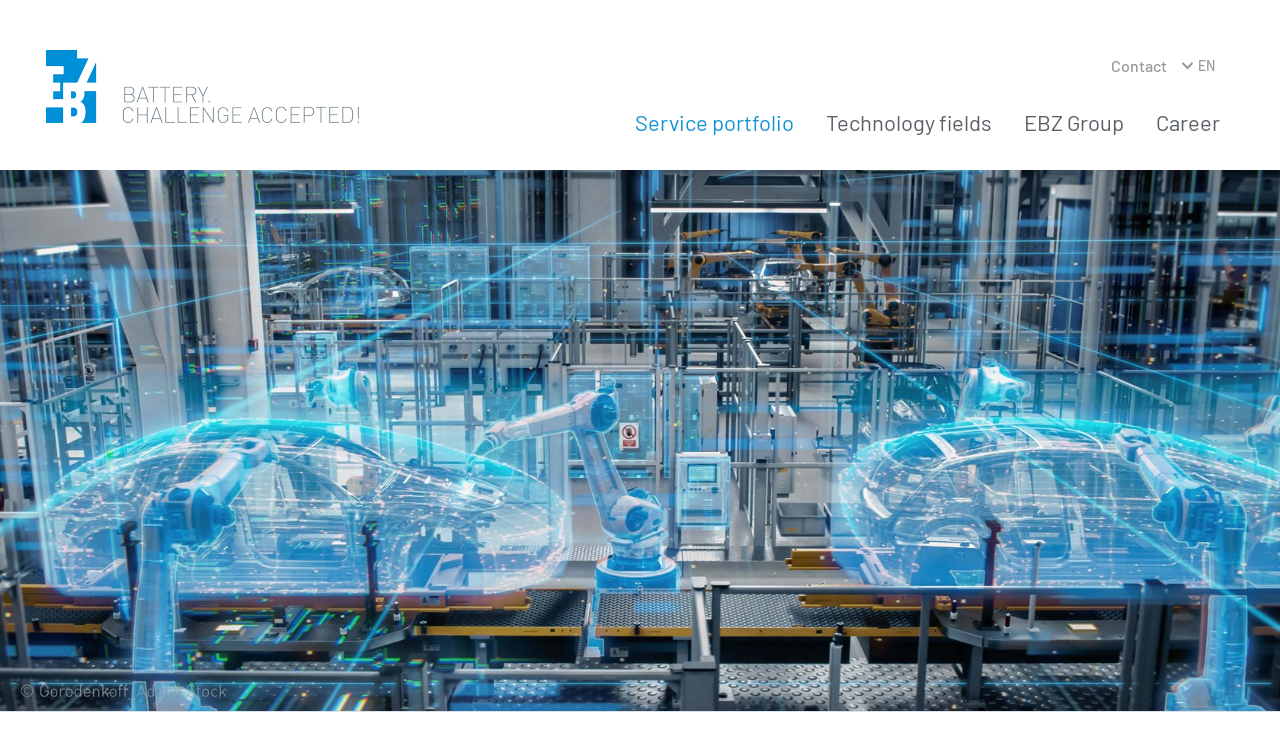

--- FILE ---
content_type: text/html; charset=utf-8
request_url: https://www.ebz-group.com/en/range-of-services/planning-engineering/factory-production-planning
body_size: 109248
content:
<!DOCTYPE html>
<html lang="en">
<head>

<meta charset="utf-8">
<!-- 
	This website is powered by TYPO3 - inspiring people to share!
	TYPO3 is a free open source Content Management Framework initially created by Kasper Skaarhoj and licensed under GNU/GPL.
	TYPO3 is copyright 1998-2026 of Kasper Skaarhoj. Extensions are copyright of their respective owners.
	Information and contribution at https://typo3.org/
-->


<link rel="icon" href="/_assets/9d71b5d6b9a18a267433a8e2c0127c1d/Dist/assets/img/favicon.png" type="image/png">
<title>Factory &amp; production planning</title>
<meta http-equiv="x-ua-compatible" content="IE=edge">
<meta name="generator" content="TYPO3 CMS">
<meta name="description" content="We plan your production to meet your needs and according to the target costing principle.">
<meta name="viewport" content="width=device-width, initial-scale=1">
<meta name="robots" content="index,follow">
<meta property="og:description" content="We plan your production to meet your needs and according to the target costing principle.">
<meta property="og:title" content="Factory &amp; production planning">
<meta name="twitter:card" content="summary">
<meta name="apple-mobile-web-app-capable" content="no">

<link rel="stylesheet" href="/_assets/5dbb7c718929555e0d6c9627dcb07952/Css/Frontend/Easycaptcha.css?1689583018" media="all">
<link rel="stylesheet" href="/typo3temp/assets/css/7015c8c4ac5ff815b57530b221005fc6.css?1689662390" media="all">
<style media="all">
/*<![CDATA[*/
<!-- 
:root{--bs-blue:#0d6efd;--bs-indigo:#6610f2;--bs-purple:#6f42c1;--bs-pink:#d63384;--bs-red:#dc3545;--bs-orange:#fd7e14;--bs-yellow:#ffc107;--bs-green:#198754;--bs-teal:#20c997;--bs-cyan:#0dcaf0;--bs-white:#fff;--bs-gray:#6c757d;--bs-gray-dark:#343a40;--bs-primary:#0d6efd;--bs-secondary:#6c757d;--bs-success:#198754;--bs-info:#0dcaf0;--bs-warning:#ffc107;--bs-danger:#dc3545;--bs-light:#f8f9fa;--bs-dark:#212529;--bs-font-sans-serif:system-ui,-apple-system,Segoe UI,Roboto,Ubuntu,Cantarell,Noto Sans,sans-serif,"Segoe UI",Roboto,"Helvetica Neue",Arial,"Noto Sans","Liberation Sans",sans-serif,"Apple Color Emoji","Segoe UI Emoji","Segoe UI Symbol","Noto Color Emoji";--bs-font-monospace:SFMono-Regular,Menlo,Monaco,Consolas,"Liberation Mono","Courier New",monospace;--bs-gradient:linear-gradient(180deg,hsla(0,0%,100%,0.15),hsla(0,0%,100%,0))}*,:after,:before{box-sizing:border-box}body{-webkit-text-size-adjust:100%;-moz-text-size-adjust:100%;-webkit-tap-highlight-color:rgba(0,0,0,0);margin:0;background-color:#fff;color:#212529;font-family:system-ui,-apple-system,Segoe UI,Roboto,Ubuntu,Cantarell,Noto Sans,sans-serif,Helvetica Neue,Arial,Liberation Sans,Apple Color Emoji,Segoe UI Emoji,Segoe UI Symbol,Noto Color Emoji;font-family:var(--bs-font-sans-serif);font-size:1rem;line-height:1.5;text-size-adjust:100%}.h1,.h2,.h3,h1,h2,h3{margin-top:0;margin-bottom:.5rem;font-weight:500;line-height:1.2}.h1,h1{font-size:calc(1.375rem + 1.5vw)}.h2,h2{font-size:calc(1.325rem + .9vw)}.h3,h3{font-size:calc(1.3rem + .6vw)}p{margin-top:0;margin-bottom:1rem}ul{margin-top:0;margin-bottom:1rem;padding-left:2rem}ul ul{margin-bottom:0}b{font-weight:bolder}a{color:#0d6efd;text-decoration:underline}a:hover{color:#0a58ca}a:not([href]):not([class]),a:not([href]):not([class]):hover{color:inherit;text-decoration:none}img,svg{vertical-align:middle}table{border-collapse:collapse;caption-side:bottom}caption{padding-top:.5rem;padding-bottom:.5rem;color:#6c757d;text-align:left}th{text-align:inherit;text-align:-webkit-match-parent}tbody,td,th,thead,tr{border:0 solid;border-color:inherit}label{display:inline-block}button{border-radius:0}button:focus:not(.focus-visible),button:focus:not(:focus-visible){outline:0}button,input,select,textarea{margin:0;font-family:inherit;font-size:inherit;line-height:inherit}button,select{text-transform:none}select{word-wrap:normal}select:disabled{opacity:1}[list]::-webkit-calendar-picker-indicator{display:none}[type=button],[type=submit],button{-webkit-appearance:button;-moz-appearance:button;appearance:button}[type=button]:not(:disabled),[type=submit]:not(:disabled),button:not(:disabled){cursor:pointer}textarea{resize:vertical}[type=search]{-webkit-appearance:textfield;-moz-appearance:textfield;appearance:textfield;outline-offset:-2px}iframe{border:0}[hidden]{display:none!important}.img-fluid{max-width:100%;height:auto}.container{margin-right:auto;margin-left:auto;padding-right:.75rem;padding-right:var(--bs-gutter-x,.75rem);padding-left:.75rem;padding-left:var(--bs-gutter-x,.75rem);width:100%}.row{--bs-gutter-x:1.5rem;--bs-gutter-y:0;display:flex;flex-wrap:wrap;margin-top:calc(var(--bs-gutter-y)*-1);margin-right:calc(var(--bs-gutter-x)*-0.5);margin-left:calc(var(--bs-gutter-x)*-0.5)}.row>*{flex-shrink:0;margin-top:var(--bs-gutter-y);padding-right:calc(var(--bs-gutter-x)*0.5);padding-left:calc(var(--bs-gutter-x)*0.5);width:100%;max-width:100%}.col{flex:1 0}.col-6{flex:0 0 auto;width:50%}.col-12{flex:0 0 auto;width:100%}.d-none{display:none!important}.position-relative{position:relative!important}.mb-4{margin-bottom:1.5rem!important}.text-center{text-align:center!important}.bg-white{background-color:#fff!important}.visible{visibility:visible!important}@font-face{font-display:swap;src:local(""),url('/_assets/9d71b5d6b9a18a267433a8e2c0127c1d/Dist/assets/fonts/barlow-v12-latin-ext_latin-regular.woff2') format("woff2"),url('/_assets/9d71b5d6b9a18a267433a8e2c0127c1d/Dist/assets/fonts/barlow-v12-latin-ext_latin-regular.woff') format("woff");font-family:Barlow Regular;font-style:normal;font-weight:400}@font-face{font-display:swap;src:local(""),url('/_assets/9d71b5d6b9a18a267433a8e2c0127c1d/Dist/assets/fonts/barlow-v12-latin-ext_latin-300.woff2') format("woff2"),url('/_assets/9d71b5d6b9a18a267433a8e2c0127c1d/Dist/assets/fonts/barlow-v12-latin-ext_latin-300.woff') format("woff");font-family:Barlow Light;font-style:normal;font-weight:300}@font-face{font-display:swap;src:local(""),url('/_assets/9d71b5d6b9a18a267433a8e2c0127c1d/Dist/assets/fonts/barlow-v12-latin-ext_latin-500.woff2') format("woff2"),url('/_assets/9d71b5d6b9a18a267433a8e2c0127c1d/Dist/assets/fonts/barlow-v12-latin-ext_latin-500.woff') format("woff");font-family:Barlow Medium;font-style:normal;font-weight:500}@font-face{font-display:swap;src:local(""),url('/_assets/9d71b5d6b9a18a267433a8e2c0127c1d/Dist/assets/fonts/barlow-v12-latin-ext_latin-600.woff2') format("woff2"),url('/_assets/9d71b5d6b9a18a267433a8e2c0127c1d/Dist/assets/fonts/barlow-v12-latin-ext_latin-600.woff') format("woff");font-family:Barlow SemiBold;font-style:normal;font-weight:600}@font-face{font-display:swap;src:local(""),url('/_assets/9d71b5d6b9a18a267433a8e2c0127c1d/Dist/assets/fonts/barlow-v12-latin-ext_latin-700.woff2') format("woff2"),url('/_assets/9d71b5d6b9a18a267433a8e2c0127c1d/Dist/assets/fonts/barlow-v12-latin-ext_latin-700.woff') format("woff");font-family:Barlow Bold;font-style:normal;font-weight:700}@font-face{font-display:swap;src:local(""),url('/_assets/9d71b5d6b9a18a267433a8e2c0127c1d/Dist/assets/fonts/barlow-v12-latin-ext_latin-800.woff2') format("woff2"),url('/_assets/9d71b5d6b9a18a267433a8e2c0127c1d/Dist/assets/fonts/barlow-v12-latin-ext_latin-800.woff') format("woff");font-family:Barlow ExtraBold;font-style:normal;font-weight:800}::selection{background:#1593d7;color:#fff}html{-webkit-user-select:text;-moz-user-select:text;-webkit-font-smoothing:antialiased;scroll-behavior:smooth;touch-action:manipulation;font-size:62.5%;user-select:text}body{color:#51575c;font-family:Barlow Regular,Arial;font-size:1.5rem;font-weight:400;line-height:2.4rem}#wrapper{position:relative;margin-right:auto;margin-left:auto;background-color:#fff;max-width:1680px;overflow:hidden}a,button{z-index:21;font-family:Barlow Medium,Arial;text-decoration:none}a,a:hover,button,button:hover{color:#1593d7}a.box,button.box{position:absolute;top:0;left:0;z-index:20;width:100%;height:100%}a.link,button.link{display:inline-block;position:relative;margin-bottom:1.8rem;font-family:Barlow Bold,Arial;font-size:1.2rem;letter-spacing:.117rem;line-height:1.4rem;text-decoration:none!important;text-transform:uppercase}a.link:last-child,button.link:last-child{margin-bottom:0}a.link:after,button.link:after{display:block;position:absolute;top:50%;background:url('/_assets/9d71b5d6b9a18a267433a8e2c0127c1d/Dist/assets/img/iconset.png');background-size:150px 150px;content:""}a.link.simple,button.link.simple{padding-left:31px}a.link.simple:after,button.link.simple:after{left:0;margin-top:-4px;background-position:-105px 0;width:16px;height:10px}a.link.simple.back,button.link.simple.back{padding-right:0;padding-left:22px}a.link.simple.back:after,button.link.simple.back:after{right:auto;left:0;transform:scaleX(-1)}a.link.simple.white:after,button.link.simple.white:after{background-position:-105px -12px}a.link.mobile,button.link.mobile{padding-left:31px}a.link.mobile:after,button.link.mobile:after{left:4px;margin-top:-9px;background-position:-35px -53px;width:12px;height:19px}a.link.phone,button.link.phone{padding-left:31px}a.link.phone:after,button.link.phone:after{left:0;margin-top:-8px;background-position:-85px -40px;width:18px;height:18px}a.link.phone.lightblue:after,button.link.phone.lightblue:after{background-position:-105px -40px}a.link.download,button.link.download{padding-left:31px}a.link.download:after,button.link.download:after{left:2px;margin-top:-7px;background-position:0 -63px;width:14px;height:17px}a.link.external,button.link.external{padding-left:31px}a.link.external:after,button.link.external:after{left:1px;margin-top:-7px;background-position:-125px -32px;width:18px;height:19px}a.link.external.lightblue:after,button.link.external.lightblue:after{background-position:-125px -100px}a.link.mail,button.link.mail{padding-left:31px}a.link.mail:after,button.link.mail:after{left:0;margin-top:-7px;background-position:-55px -45px;width:18px;height:14px}a.link.mail.lightblue:after,button.link.mail.lightblue:after{background-position:-55px -63px}a.link.white,button.link.white{color:#fff}a.link.lightblue,button.link.lightblue{color:#70bde6}a.button,button.button{border:0;border-radius:2px;background-color:#1593d7;padding:1.5rem 3rem;font-family:Barlow ExtraBold,Arial;letter-spacing:.113rem;line-height:1.4rem;text-transform:uppercase;white-space:nowrap}a.button,a.button-grey,button.button,button.button-grey{display:inline-block;color:#fff;font-size:1.1rem;text-decoration:none!important}a.button-grey,button.button-grey{position:relative;margin:0 .15rem .3rem;border-radius:2px;background-color:rgba(77,77,80,.67);padding:.9rem 3.2rem 1rem 1.3rem;font-family:Barlow SemiBold,Arial;letter-spacing:.05rem;line-height:1.3rem}a.button-grey:after,button.button-grey:after{display:block;position:absolute;top:50%;right:7px;margin-top:-5px;background:url('/_assets/9d71b5d6b9a18a267433a8e2c0127c1d/Dist/assets/img/iconset.png');background-position:-105px -25px;background-size:150px 150px;width:16px;height:10px;content:""}a.button-grey:hover,button.button-grey:hover{background:linear-gradient(45deg,#1593d7 60%,#78d0ea)}a.button-grey:hover:after,button.button-grey:hover:after{background-position:-85px -12px}b{font-family:Barlow SemiBold,Arial}i{font-family:Barlow Medium,Arial}ul{margin:0;padding:0;list-style:none}.h1,.headline-h1,h1{margin-bottom:3.3rem!important;color:#51575c;font-family:Barlow Medium,Arial;font-size:2.4rem;line-height:3.3rem}.headline-h1{max-width:700px}.h2,.headline-h2,h2{margin-bottom:3rem;color:#333;font-size:1.6rem;line-height:2.4rem}.h2,.h3,.headline-h2,h2,h3{font-family:Barlow Medium,Arial;text-align:left}.h3,h3{margin:0 0 2.8rem;color:#1593d7;font-size:1.7rem;line-height:2.6rem}.h3+p,h3+p{margin-top:-1.4rem}p+.h3,p+h3,ul+.h3,ul+h3{margin-top:5.6rem}.table-responsive{margin-bottom:2.4rem}.table-responsive.scrollable{position:relative;padding-bottom:1rem;overflow-x:visible;overflow-y:hidden}.table-responsive.scrollable::-webkit-scrollbar{border-radius:.3rem;height:.3rem}.table-responsive.scrollable::-webkit-scrollbar-track{background-color:#fff}.table-responsive.scrollable::-webkit-scrollbar-thumb{background-color:#dcdcdc}.table-responsive table td:first-child,.table-responsive table th:first-child{padding-left:1.4rem}.table-responsive table thead{border-bottom:.3rem solid transparent}.table-responsive table thead th{background-color:#f0f0f0;padding:1rem 1.8rem;color:#51575c;font-family:Barlow SemiBold,Arial;font-size:1.5rem;line-height:2.5rem;text-transform:uppercase}.table-responsive table tbody tr{border-bottom:.1rem solid hsla(0,0%,80%,.8)}.table-responsive table tbody tr td{position:relative;padding:.7rem 1.8rem}.row.no-padding{margin-right:0;margin-left:0}.row.no-padding>div{padding-right:0;padding-left:0}.content-block{padding:0 1.25rem}.content-block .block-headline{margin-bottom:3rem;color:#333;font-family:Barlow Medium,Arial;font-size:1.6rem;line-height:2.4rem}.content-block.bg-grey{background-color:#f0f0f0;padding-top:5.3rem;padding-bottom:7.2rem}.content-block:last-child:not(.bg-white){margin-bottom:5.8rem}.page-header{position:relative;margin-bottom:4rem;padding-bottom:1px}.page-header:after{display:block;position:absolute;bottom:0;left:0;background-color:#dbe0e7;width:100%;height:1px;content:""}.breadcrumb{display:none;margin-bottom:6.5rem;padding:2.8rem 3rem}.breadcrumb ul{display:flex}.breadcrumb ul li{margin-right:2.7rem}.breadcrumb ul li:last-child a{color:#1593d7}.breadcrumb ul li:last-child a:after{display:none}.breadcrumb ul li a{position:relative;color:#51575c;font-family:Barlow Medium,Arial;font-size:1.6rem;line-height:2rem}.breadcrumb ul li a:after{display:block;position:absolute;top:50%;right:-18px;margin-top:-6px;background:url('/_assets/9d71b5d6b9a18a267433a8e2c0127c1d/Dist/assets/img/iconset.png');background-position:-140px -14px;background-size:150px 150px;width:7px;height:11px;content:""}.responsive-video{display:block;position:relative;padding-top:56.25%;width:100%;overflow:hidden}.responsive-video iframe{position:absolute;top:0;right:0;bottom:0;left:0;border:0;width:100%;height:100%}.responsive-video .cmplazypreviewiframe,.responsive-video .cmppreviewroot{position:absolute;top:0;left:0;width:100%!important;height:100%!important}.paging{display:flex;align-items:center;justify-content:center;margin-right:auto;margin-left:auto}.paging .next,.paging .prev{position:relative;margin:0 3.5rem;border-radius:2px;background-color:#1593d7;width:40px;height:40px;text-indent:-9999px}.paging .next:after,.paging .prev:after{display:block;position:absolute;top:50%;left:50%;margin-top:-5px;margin-left:-8px;background:url('/_assets/9d71b5d6b9a18a267433a8e2c0127c1d/Dist/assets/img/iconset.png');background-position:-85px -12px;background-size:150px 150px;width:17px;height:11px;content:""}.paging .next.inactive,.paging .prev.inactive{background-color:#ccc}.paging .prev:after{transform:scaleX(-1)}.paging .count{color:#51575c;font-family:Barlow Medium,Arial;font-size:1.8rem;line-height:2.6rem}.header{display:flex;position:relative;justify-content:flex-end;z-index:100;height:100px}.header .logo{position:absolute;top:23px;left:16px;z-index:60;height:50px}.header .logo img{width:auto;max-height:100%}#burger-button{position:absolute;top:23px;right:0;z-index:50;cursor:pointer;width:67px;height:52px}#burger-button>div{position:absolute;top:50%;left:50%;transform-origin:center center;transition:.2s;margin-left:-11px;background-color:#333;width:21px;height:2px}#burger-button>div.line-1{margin-top:-7px}#burger-button>div.line-4{margin-top:7px}#burger-button.active .line-1,#burger-button.active .line-4{opacity:0}#burger-button.active .line-2{transform:rotate(-45deg)}#burger-button.active .line-3{transform:rotate(45deg)}.burger-link{position:absolute;top:23px;right:67px;z-index:50;cursor:pointer;border-right:2px solid #dbe0e7;padding-top:15px;padding-right:18px;height:52px}.burger-link a{color:#51575c;font-size:1.6rem}#navigations{position:absolute;top:100px;left:0;visibility:hidden;opacity:0;z-index:40;transition:.3s;margin-top:-25px;box-shadow:0 10px 10px 0 hsla(0,0%,62%,.5);background-color:#fff;padding:1rem 0 4.4rem;width:100%}#navigations.active{visibility:visible;opacity:1;margin-top:0}#navigations #language{position:relative;margin:0 3rem;border-top:1px solid #e3e3e3;padding-top:3rem;color:#51575c;font-family:Barlow Medium,Arial;font-size:1.6rem;line-height:2rem}#navigations #language .language-current{display:none;position:relative;z-index:15;transition:color .2s;cursor:pointer;margin-top:.2rem;padding:.5rem .5rem .5rem 1.6rem;color:#999}#navigations #language .language-current:before{display:block;position:absolute;top:50%;left:0;margin-top:-.4rem;background:url('/_assets/9d71b5d6b9a18a267433a8e2c0127c1d/Dist/assets/img/iconset.png');background-position:-125px -22px;background-size:150px 150px;width:12px;height:8px;content:""}#navigations #language .language-overlay{z-index:50}#navigations #language .language-overlay .language-overlay-inner{grid-gap:2rem;gap:2rem;display:flex;justify-content:center}#navigations #language .language-overlay .language-overlay-inner>div,#navigations #language .language-overlay .language-overlay-inner a{transition:color .2s;color:#999}#navigations #language .language-overlay .language-overlay-inner>div.inactive,#navigations #language .language-overlay .language-overlay-inner a.inactive{pointer-events:none}#navigations #language .language-overlay .language-overlay-inner>div{position:relative;padding-left:1.6rem;color:#000}#navigations #language .language-overlay .language-overlay-inner>div:before{display:block;position:absolute;top:50%;left:0;transform:rotate(-90deg);margin-top:-.4rem;background:url('/_assets/9d71b5d6b9a18a267433a8e2c0127c1d/Dist/assets/img/iconset.png');background-position:-125px 0;background-size:150px 150px;width:12px;height:8px;content:""}#navigations #language .language-overlay .language-overlay-inner>a:hover{color:#000}#navigations #language.open .language-overlay{visibility:visible;opacity:1}#navigations #nav-meta-container{margin-bottom:3rem}#navigations #nav-meta ul li a{display:block;padding:1.1rem 7rem 1.1rem 3rem;color:#5a6066;font-family:Barlow Medium,Arial;font-size:1.6rem;line-height:2rem}#navigations #nav-main{flex:1 1 100%;padding-top:3.3rem}#navigations #nav-main a{display:block;position:relative;font-family:Barlow Medium,Arial;font-size:1.6rem;line-height:2rem}#navigations #nav-main a.button{display:inline-block;margin:2.8rem 0 3.8rem 5rem;font-family:Barlow ExtraBold,Arial;font-size:1.1rem;line-height:1.4rem}#navigations #nav-main a.bold{color:#000;font-family:Barlow SemiBold,Arial}#navigations #nav-main>ul>li{position:relative}#navigations #nav-main>ul>li.open>div{visibility:visible;opacity:1;margin-bottom:16px}#navigations #nav-main>ul>li.open>a{color:#1593d7!important}#navigations #nav-main>ul>li.open>a:after{transform:rotate(180deg)}#navigations #nav-main>ul>li.active>a{color:#1593d7!important}#navigations #nav-main>ul>li.subnav>a:after{display:block;position:absolute;top:50%;right:50px;transition:transform .2s;margin-top:-1px;background:url('/_assets/9d71b5d6b9a18a267433a8e2c0127c1d/Dist/assets/img/iconset.png');background-position:-125px 0;background-size:150px 150px;width:12px;height:8px;content:""}#navigations #nav-main>ul>li>a{transition:color .2s;padding:1.1rem 7rem 1.1rem 3rem;color:#5a6066}#navigations #nav-main>ul>li>a:hover{color:#000}#navigations #nav-main>ul>li>div{transition:.3s;background-color:#f6f6f6;height:0;overflow:hidden}#navigations #nav-main>ul>li>div>ul{border-top:1px solid #a7acb0;border-bottom:1px solid #a7acb0;padding-top:1.3rem}#navigations #nav-main>ul>li>div>ul>li.active>a{color:#1593d7!important}#navigations #nav-main>ul>li>div>ul>li>a{transition:color .2s;padding:1.1rem 7rem 1.1rem 5rem;color:#5a6066}#navigations #nav-main>ul>li>div>ul>li>a:hover{color:#000}#navigations #nav-main>ul>li>div>ul>li.subnav>a:after{display:block;position:absolute;top:50%;right:50px;transition:transform .2s;margin-top:-1px;background:url('/_assets/9d71b5d6b9a18a267433a8e2c0127c1d/Dist/assets/img/iconset.png');background-position:-125px 0;background-size:150px 150px;width:12px;height:8px;content:""}#navigations #nav-main>ul>li>div>ul>li.open>a{color:#1593d7}#navigations #nav-main>ul>li>div>ul>li.open>a:after{transform:rotate(180deg)}#navigations #nav-main>ul>li>div>ul>li.open>div{margin-bottom:26px}#navigations #nav-main>ul>li>div>ul>li>div{transition:.3s;background-color:#e8e8e8;height:0;overflow:hidden}#navigations #nav-main>ul>li>div>ul>li>div>ul{border-top:1px solid #cbcbcb;border-bottom:1px solid #cbcbcb;padding-top:2.1rem;padding-bottom:1.5rem}#navigations #nav-main>ul>li>div>ul>li>div>ul>li.active>a{color:#1593d7!important}#navigations #nav-main>ul>li>div>ul>li>div>ul>li>a{padding:.7rem 5rem .8rem 8rem;color:#5a6066}#navigations #nav-main>ul>li>div>ul>li>div>ul>li>a:after{display:block;position:absolute;top:50%;left:51px;transform:rotate(-90deg);margin-top:-5px;background:url('/_assets/9d71b5d6b9a18a267433a8e2c0127c1d/Dist/assets/img/iconset.png');background-position:-125px 0;background-size:150px 150px;width:12px;height:8px;content:""}#navigations #nav-main>ul>li>div>ul>li>div>ul>li>a:hover{color:#000}.keyvisual .overlay{position:absolute;top:0;left:0;mix-blend-mode:screen;background-image:url('/_assets/9d71b5d6b9a18a267433a8e2c0127c1d/Dist/assets/img/bg-overlay.jpg');background-position:100%;background-size:cover;width:100%;height:100%}.keyvisual .overlay.bottom{background-image:url('/_assets/9d71b5d6b9a18a267433a8e2c0127c1d/Dist/assets/img/bg-overlay-bottom.jpg');background-position:0 100%;background-repeat:no-repeat;background-size:100%}.keyvisual-block{position:relative;margin-bottom:5.4rem;background-color:#1593d7}.keyvisual-block .keyvisual{position:relative;padding-top:100%;overflow:hidden}.keyvisual-block .keyvisual .image{position:absolute;top:0;left:0;z-index:10;transition:.2s;transition-property:transform;background-position:50%;background-size:cover;width:100%;height:100%}.keyvisual-block .keyvisual .image.desktop{display:none}.keyvisual-block .keyvisual .text{position:absolute;bottom:31px;left:22px;z-index:20;color:#fff;font-size:2.7rem;line-height:3.4rem}.keyvisual-block .keyvisual .text:after{display:inline-block;position:relative;top:2px;left:20px;transform:scale(.8);opacity:0;transition:.2s;margin-left:6px;background:url('/_assets/9d71b5d6b9a18a267433a8e2c0127c1d/Dist/assets/img/iconset.png');background-position:0 -25px;background-size:150px 150px;width:25px;height:17px;content:""}.keyvisual-block .keyvisual:before{display:block;position:absolute;bottom:0;left:0;z-index:15;background:linear-gradient(0deg,rgba(0,0,0,.7),transparent);width:100%;height:50%;content:""}.keyvisual-block .keyvisual:hover .image{transform:scale(1.05)}.keyvisual-block .keyvisual:hover .text:after{left:0;opacity:1}.keyvisual-block .linkbox{position:relative;background:#1593d7;padding:2rem;height:152px}.keyvisual-block .linkbox:hover{background:linear-gradient(45deg,#1593d7 60%,#78d0ea)}.keyvisual-block .linkbox .headline{max-width:460px;color:#fff;font-size:1.9rem;line-height:2.6rem}.keyvisual-block .linkbox .link{position:absolute;right:23px;bottom:22px;margin-bottom:0}.headline-block{margin-bottom:6.6rem;text-align:center}.headline-block .h1,.headline-block h1{margin-bottom:2.5rem;color:#51575c;font-size:1.6rem;line-height:2.4rem}.headline-block .subheadline{color:#999;font-family:Barlow Light,Arial;font-size:2rem;line-height:2.7rem}body.content .headline-block .h1,body.content .headline-block h1{margin-bottom:1rem!important;font-size:2.4rem!important;line-height:3.4rem!important}body.content .headline-block .subheadline{font-size:2rem;line-height:2.7rem}@media (min-width:576px){.container{max-width:540px}.col-sm-1{flex:0 0 auto;width:8.33333333%}.col-sm-2{flex:0 0 auto;width:16.66666667%}.col-sm-3{flex:0 0 auto;width:25%}.col-sm-4{flex:0 0 auto;width:33.33333333%}.col-sm-5{flex:0 0 auto;width:41.66666667%}.col-sm-6{flex:0 0 auto;width:50%}.col-sm-7{flex:0 0 auto;width:58.33333333%}.col-sm-8{flex:0 0 auto;width:66.66666667%}.col-sm-9{flex:0 0 auto;width:75%}.col-sm-10{flex:0 0 auto;width:83.33333333%}.col-sm-11{flex:0 0 auto;width:91.66666667%}}@media (min-width:768px){.container{max-width:720px}.col-md-1{flex:0 0 auto;width:8.33333333%}.col-md-2{flex:0 0 auto;width:16.66666667%}.col-md-3{flex:0 0 auto;width:25%}.col-md-4{flex:0 0 auto;width:33.33333333%}.col-md-5{flex:0 0 auto;width:41.66666667%}.col-md-6{flex:0 0 auto;width:50%}.col-md-7{flex:0 0 auto;width:58.33333333%}.col-md-8{flex:0 0 auto;width:66.66666667%}.col-md-9{flex:0 0 auto;width:75%}.col-md-10{flex:0 0 auto;width:83.33333333%}.col-md-11{flex:0 0 auto;width:91.66666667%}.offset-md-1{margin-left:8.33333333%}.d-md-block{display:block!important}.table-responsive.scrollable{border:0}.keyvisual-block .keyvisual .image.desktop{display:block}.keyvisual-block .keyvisual .image.mobile{display:none}}@media (min-width:992px){.container{max-width:960px}.col-lg-1{flex:0 0 auto;width:8.33333333%}.col-lg-2{flex:0 0 auto;width:16.66666667%}.col-lg-3{flex:0 0 auto;width:25%}.col-lg-4{flex:0 0 auto;width:33.33333333%}.col-lg-5{flex:0 0 auto;width:41.66666667%}.col-lg-6{flex:0 0 auto;width:50%}.col-lg-7{flex:0 0 auto;width:58.33333333%}.col-lg-8{flex:0 0 auto;width:66.66666667%}.col-lg-9{flex:0 0 auto;width:75%}.col-lg-10{flex:0 0 auto;width:83.33333333%}.col-lg-11{flex:0 0 auto;width:91.66666667%}.col-lg-12{flex:0 0 auto;width:100%}.offset-lg-2{margin-left:16.66666667%}body{font-size:1.7rem;line-height:2.8rem}a.link,button.link{margin-bottom:1.4rem;font-size:1.3rem}a.link.simple:after,button.link.simple:after{margin-top:-5px;background-position:-85px 0;width:17px;height:11px}a.link.simple.back,button.link.simple.back{padding-right:0;padding-left:24px}a.link.simple.back:after,button.link.simple.back:after{margin-top:-5px}a.link.simple.white:after,button.link.simple.white:after{background-position:-85px -12px}a.link.mobile:after,button.link.mobile:after{left:3px}a.button,button.button{padding:1.7rem 3.6rem;font-size:1.3rem;letter-spacing:.13rem;line-height:1.6rem}a.button-grey,button.button-grey{margin:0 .3rem .4rem;padding:1.2rem 4rem 1.2rem 1.5rem;font-size:1.4rem;letter-spacing:.05rem;line-height:1.6rem}a.button-grey:after,button.button-grey:after{right:12px;background-position:-85px -25px;width:17px;height:11px}.h1,.headline-h1,h1{margin-bottom:5.6rem!important;font-size:4.5rem!important;line-height:5.8rem!important}.h2,.headline-h2,h2{margin-bottom:4.6rem;font-size:2.2rem!important;line-height:4.2rem}.h3,h3{font-size:1.8rem!important;line-height:2.6rem!important}.content-block .block-headline{margin-bottom:4rem;font-size:2.2rem;line-height:4.2rem}.content-block.bg-grey{border-top:1px solid #e5e5e5;border-bottom:1px solid #e5e5e5;padding-top:7.5rem;padding-bottom:8.2rem}.content-block:last-child:not(.bg-white){margin-bottom:20rem}.page-header{margin-bottom:0}.breadcrumb{display:block}.header{height:170px}.header .logo{top:30px;left:35px;height:62px}#burger-button,.burger-link{display:none}#navigations{position:relative;top:0;left:0;visibility:visible;opacity:1;margin-top:0;box-shadow:none;background-color:transparent;padding:0}#navigations #language{margin:0 0 0 1.5rem;border-top:0;padding-top:0;font-size:1.4rem;line-height:1.6rem}#navigations #language .language-current{display:block}#navigations #language .language-overlay{position:absolute;top:-1px;left:-9px;visibility:hidden;opacity:0;transition:.3s;box-shadow:0 11px 18px 0 rgba(0,0,0,.15);background-color:#fff;padding:.8rem 2rem .8rem .9rem}#navigations #language .language-overlay .language-overlay-inner{grid-gap:1.2rem;gap:1.2rem;flex-direction:column}#navigations #language .language-overlay .language-overlay-inner>div,#navigations #language .language-overlay .language-overlay-inner a{padding-left:1.6rem}#navigations #nav-meta-container{display:flex;position:absolute;top:51px;right:60px;margin:0}#navigations #nav-meta ul{display:flex;margin:.5rem 0 0}#navigations #nav-meta ul li{margin-left:20px}#navigations #nav-meta ul li a{padding:0;color:#999}#navigations #nav-main{position:absolute;top:109px;right:60px;padding:0}#navigations #nav-main a.button{margin-left:3rem;padding:1.7rem 3.6rem;font-size:1.3rem;line-height:1.6rem}#navigations #nav-main>ul{display:flex}#navigations #nav-main>ul>li{margin-left:3.2rem}#navigations #nav-main>ul>li.open>div{margin-top:36px;margin-bottom:0}#navigations #nav-main>ul>li.subnav>a:after{display:none}#navigations #nav-main>ul>li>a{padding:0;font-family:Barlow Regular,Arial;font-size:2.2rem;line-height:2.6rem}#navigations #nav-main>ul>li>div{position:absolute;top:100%;left:0;visibility:hidden;opacity:0;margin-top:0;box-shadow:0 11px 18px 0 rgba(0,0,0,.15);background-color:#fff;width:360px;height:auto!important}#navigations #nav-main>ul>li>div.open-left{right:0;left:auto}#navigations #nav-main>ul>li>div>ul{border-top:0;border-bottom:0}#navigations #nav-main>ul>li>div>ul>li>a{padding-left:3rem}#navigations #nav-main>ul>li>div>ul>li>div{background-color:#f6f6f6}#navigations #nav-main>ul>li>div>ul>li>div>ul>li>a{padding-left:5rem}#navigations #nav-main>ul>li>div>ul>li>div>ul>li>a:after{left:31px}.keyvisual-block{margin-bottom:9.2rem}.keyvisual-block .keyvisual .text:after{top:-4px;transform:scale(1)}.keyvisual-block .linkbox{padding:3.5rem 3.8rem;height:29%}.headline-block{margin-bottom:12rem}.headline-block .h1,.headline-block h1{margin-bottom:1.9rem!important;font-size:2rem!important;line-height:3rem!important}.headline-block .subheadline{font-size:3.4rem;line-height:4.5rem}body.content .headline-block .h1,body.content .headline-block h1{font-size:4.5rem!important;line-height:5.8rem!important}body.content .headline-block .subheadline{font-size:2.4rem!important;line-height:3.1rem!important}}@media (min-width:1200px){.h1,h1{font-size:2.5rem}.h2,h2{font-size:2rem}.h3,h3{font-size:1.75rem}.container{max-width:1140px}.col-xl-10{flex:0 0 auto;width:83.33333333%}.offset-xl-1{margin-left:8.33333333%}.header .logo{top:50px;left:46px;height:73px}.keyvisual-block .keyvisual .text{bottom:66px;left:45px;font-size:4.8rem;line-height:6.2rem}.keyvisual-block .linkbox .headline{font-size:2.8rem;line-height:3.6rem}.keyvisual-block .linkbox .link{right:25px;bottom:41px}}@media (min-width:1400px){.container{max-width:1320px}}@media (prefers-reduced-motion:no-preference){:root{scroll-behavior:smooth}}-->
/*]]>*/
</style>

<link rel="preload" href="/_assets/9d71b5d6b9a18a267433a8e2c0127c1d/Dist/css/index.css?1763549353" media="all" as="style">


<script src="/_assets/5dbb7c718929555e0d6c9627dcb07952/JavaScript/Frontend/Easycaptcha.js?1689583018" async="1"></script>
<script src="/_assets/9d71b5d6b9a18a267433a8e2c0127c1d/Dist/js/index.js?1763549238" defer="defer"></script>


<meta name="theme-color" content="#0084d4" />            <!-- Google Tag Manager -->
            <script type="text/plain" class="cmplazyload" data-cmp-vendor="s905">
                (function(w,d,s,l,i){w[l]=w[l]||[];w[l].push({'gtm.start':new Date().getTime(),event:'gtm.js'});var f=d.getElementsByTagName(s)[0],j=d.createElement(s),dl=l!='dataLayer'?'&l='+l:'';j.async=true;j.src='https://www.googletagmanager.com/gtm.js?id='+i+dl;f.parentNode.insertBefore(j,f);})(window,document,'script','dataLayer','GTM-KR9BRKD');
            </script>
            <!-- End Google Tag Manager -->
<link rel="canonical" href="https://www.ebz-group.com/en/range-of-services/planning-engineering/factory-production-planning"/>

<link rel="alternate" hreflang="de-DE" href="https://www.ebz-group.com/leistungsportfolio/planung-engineering/fabrik-und-produktionsplanung"/>
<link rel="alternate" hreflang="en-US" href="https://www.ebz-group.com/en/range-of-services/planning-engineering/factory-production-planning"/>
<link rel="alternate" hreflang="cs-CZ" href="https://www.ebz-group.com/cz/portfolio-sluzeb-1/planovani-a-inzenyrstvi/planovani-tovarny-a-vyroby"/>
<link rel="alternate" hreflang="x-default" href="https://www.ebz-group.com/leistungsportfolio/planung-engineering/fabrik-und-produktionsplanung"/>
</head>
<body class="content">
<script>window.gdprAppliesGlobally=true;if(!("cmp_id" in window)||window.cmp_id<1){window.cmp_id=0}if(!("cmp_cdid" in window)){window.cmp_cdid="92121edf3ca7"}if(!("cmp_params" in window)){window.cmp_params=""}if(!("cmp_host" in window)){window.cmp_host="b.delivery.consentmanager.net"}if(!("cmp_cdn" in window)){window.cmp_cdn="cdn.consentmanager.net"}if(!("cmp_proto" in window)){window.cmp_proto="https:"}if(!("cmp_codesrc" in window)){window.cmp_codesrc="1"}window.cmp_getsupportedLangs=function(){var b=["DE","EN","FR","IT","NO","DA","FI","ES","PT","RO","BG","ET","EL","GA","HR","LV","LT","MT","NL","PL","SV","SK","SL","CS","HU","RU","SR","ZH","TR","UK","AR","BS"];if("cmp_customlanguages" in window){for(var a=0;a<window.cmp_customlanguages.length;a++){b.push(window.cmp_customlanguages[a].l.toUpperCase())}}return b};window.cmp_getRTLLangs=function(){var a=["AR"];if("cmp_customlanguages" in window){for(var b=0;b<window.cmp_customlanguages.length;b++){if("r" in window.cmp_customlanguages[b]&&window.cmp_customlanguages[b].r){a.push(window.cmp_customlanguages[b].l)}}}return a};window.cmp_getlang=function(j){if(typeof(j)!="boolean"){j=true}if(j&&typeof(cmp_getlang.usedlang)=="string"&&cmp_getlang.usedlang!==""){return cmp_getlang.usedlang}var g=window.cmp_getsupportedLangs();var c=[];var f=location.hash;var e=location.search;var a="languages" in navigator?navigator.languages:[];if(f.indexOf("cmplang=")!=-1){c.push(f.substr(f.indexOf("cmplang=")+8,2).toUpperCase())}else{if(e.indexOf("cmplang=")!=-1){c.push(e.substr(e.indexOf("cmplang=")+8,2).toUpperCase())}else{if("cmp_setlang" in window&&window.cmp_setlang!=""){c.push(window.cmp_setlang.toUpperCase())}else{if(a.length>0){for(var d=0;d<a.length;d++){c.push(a[d])}}}}}if("language" in navigator){c.push(navigator.language)}if("userLanguage" in navigator){c.push(navigator.userLanguage)}var h="";for(var d=0;d<c.length;d++){var b=c[d].toUpperCase();if(g.indexOf(b)!=-1){h=b;break}if(b.indexOf("-")!=-1){b=b.substr(0,2)}if(g.indexOf(b)!=-1){h=b;break}}if(h==""&&typeof(cmp_getlang.defaultlang)=="string"&&cmp_getlang.defaultlang!==""){return cmp_getlang.defaultlang}else{if(h==""){h="EN"}}h=h.toUpperCase();return h};(function(){var p=document;var r=p.getElementsByTagName;var t=window;var g="";var b="_en";if("cmp_getlang" in t){g=t.cmp_getlang().toLowerCase();if("cmp_customlanguages" in t){for(var k=0;k<t.cmp_customlanguages.length;k++){if(t.cmp_customlanguages[k].l.toUpperCase()==g.toUpperCase()){g="en";break}}}b="_"+g}function j(i,e){var w="";i+="=";var s=i.length;var d=location;if(d.hash.indexOf(i)!=-1){w=d.hash.substr(d.hash.indexOf(i)+s,9999)}else{if(d.search.indexOf(i)!=-1){w=d.search.substr(d.search.indexOf(i)+s,9999)}else{return e}}if(w.indexOf("&")!=-1){w=w.substr(0,w.indexOf("&"))}return w}var m=("cmp_proto" in t)?t.cmp_proto:"https:";if(m!="http:"&&m!="https:"){m="https:"}var n=("cmp_ref" in t)?t.cmp_ref:location.href;var v=p.createElement("script");v.setAttribute("data-cmp-ab","1");var f=j("cmpdesign","cmp_design" in t?t.cmp_design:"");var a=j("cmpregulationkey","cmp_regulationkey" in t?t.cmp_regulationkey:"");var q=j("cmpatt","cmp_att" in t?t.cmp_att:"");v.src=m+"//"+t.cmp_host+"/delivery/cmp.php?"+("cmp_id" in t&&t.cmp_id>0?"id="+t.cmp_id:"")+("cmp_cdid" in t?"&cdid="+t.cmp_cdid:"")+"&h="+encodeURIComponent(n)+(f!=""?"&cmpdesign="+encodeURIComponent(f):"")+(a!=""?"&cmpregulationkey="+encodeURIComponent(a):"")+(q!=""?"&cmpatt="+encodeURIComponent(q):"")+("cmp_params" in t?"&"+t.cmp_params:"")+(p.cookie.length>0?"&__cmpfcc=1":"")+"&l="+g.toLowerCase()+"&o="+(new Date()).getTime();v.type="text/javascript";v.async=true;if(p.currentScript&&p.currentScript.parentElement){p.currentScript.parentElement.appendChild(v)}else{if(p.body){p.body.appendChild(v)}else{var o=r("body");if(o.length==0){o=r("div")}if(o.length==0){o=r("span")}if(o.length==0){o=r("ins")}if(o.length==0){o=r("script")}if(o.length==0){o=r("head")}if(o.length>0){o[0].appendChild(v)}}}var c="js";var h=j("cmpdebugunminimized","cmpdebugunminimized" in t?t.cmpdebugunminimized:0)>0?"":".min";var u=j("cmpdebugcoverage","cmp_debugcoverage" in t?t.cmp_debugcoverage:"");if(u=="1"){c="instrumented";h=""}var v=p.createElement("script");v.src=m+"//"+t.cmp_cdn+"/delivery/"+c+"/cmp"+b+h+".js";v.type="text/javascript";v.setAttribute("data-cmp-ab","1");v.async=true;if(p.currentScript&&p.currentScript.parentElement){p.currentScript.parentElement.appendChild(v)}else{if(p.body){p.body.appendChild(v)}else{var o=r("body");if(o.length==0){o=r("div")}if(o.length==0){o=r("span")}if(o.length==0){o=r("ins")}if(o.length==0){o=r("script")}if(o.length==0){o=r("head")}if(o.length>0){o[0].appendChild(v)}}}})();window.cmp_addFrame=function(b){if(!window.frames[b]){if(document.body){var a=document.createElement("iframe");a.style.cssText="display:none";if("cmp_cdn" in window&&"cmp_ultrablocking" in window&&window.cmp_ultrablocking>0){a.src="//"+window.cmp_cdn+"/delivery/empty.html"}a.name=b;document.body.appendChild(a)}else{window.setTimeout(window.cmp_addFrame,10,b)}}};window.cmp_rc=function(h){var b=document.cookie;var f="";var d=0;while(b!=""&&d<100){d++;while(b.substr(0,1)==" "){b=b.substr(1,b.length)}var g=b.substring(0,b.indexOf("="));if(b.indexOf(";")!=-1){var c=b.substring(b.indexOf("=")+1,b.indexOf(";"))}else{var c=b.substr(b.indexOf("=")+1,b.length)}if(h==g){f=c}var e=b.indexOf(";")+1;if(e==0){e=b.length}b=b.substring(e,b.length)}return(f)};window.cmp_stub=function(){var a=arguments;__cmp.a=__cmp.a||[];if(!a.length){return __cmp.a}else{if(a[0]==="ping"){if(a[1]===2){a[2]({gdprApplies:gdprAppliesGlobally,cmpLoaded:false,cmpStatus:"stub",displayStatus:"hidden",apiVersion:"2.0",cmpId:31},true)}else{a[2](false,true)}}else{if(a[0]==="getUSPData"){a[2]({version:1,uspString:window.cmp_rc("")},true)}else{if(a[0]==="getTCData"){__cmp.a.push([].slice.apply(a))}else{if(a[0]==="addEventListener"||a[0]==="removeEventListener"){__cmp.a.push([].slice.apply(a))}else{if(a.length==4&&a[3]===false){a[2]({},false)}else{__cmp.a.push([].slice.apply(a))}}}}}}};window.cmp_gpp_ping=function(){return{gppVersion:"1.0",cmpStatus:"stub",cmpDisplayStatus:"hidden",supportedAPIs:["tcfca","usnat","usca","usva","usco","usut","usct"],cmpId:31}};window.cmp_gppstub=function(){var a=arguments;__gpp.q=__gpp.q||[];if(!a.length){return __gpp.q}var g=a[0];var f=a.length>1?a[1]:null;var e=a.length>2?a[2]:null;if(g==="ping"){return window.cmp_gpp_ping()}else{if(g==="addEventListener"){__gpp.e=__gpp.e||[];if(!("lastId" in __gpp)){__gpp.lastId=0}__gpp.lastId++;var c=__gpp.lastId;__gpp.e.push({id:c,callback:f});return{eventName:"listenerRegistered",listenerId:c,data:true,pingData:window.cmp_gpp_ping()}}else{if(g==="removeEventListener"){var h=false;__gpp.e=__gpp.e||[];for(var d=0;d<__gpp.e.length;d++){if(__gpp.e[d].id==e){__gpp.e[d].splice(d,1);h=true;break}}return{eventName:"listenerRemoved",listenerId:e,data:h,pingData:window.cmp_gpp_ping()}}else{if(g==="getGPPData"){return{sectionId:3,gppVersion:1,sectionList:[],applicableSections:[0],gppString:"",pingData:window.cmp_gpp_ping()}}else{if(g==="hasSection"||g==="getSection"||g==="getField"){return null}else{__gpp.q.push([].slice.apply(a))}}}}}};window.cmp_msghandler=function(d){var a=typeof d.data==="string";try{var c=a?JSON.parse(d.data):d.data}catch(f){var c=null}if(typeof(c)==="object"&&c!==null&&"__cmpCall" in c){var b=c.__cmpCall;window.__cmp(b.command,b.parameter,function(h,g){var e={__cmpReturn:{returnValue:h,success:g,callId:b.callId}};d.source.postMessage(a?JSON.stringify(e):e,"*")})}if(typeof(c)==="object"&&c!==null&&"__uspapiCall" in c){var b=c.__uspapiCall;window.__uspapi(b.command,b.version,function(h,g){var e={__uspapiReturn:{returnValue:h,success:g,callId:b.callId}};d.source.postMessage(a?JSON.stringify(e):e,"*")})}if(typeof(c)==="object"&&c!==null&&"__tcfapiCall" in c){var b=c.__tcfapiCall;window.__tcfapi(b.command,b.version,function(h,g){var e={__tcfapiReturn:{returnValue:h,success:g,callId:b.callId}};d.source.postMessage(a?JSON.stringify(e):e,"*")},b.parameter)}if(typeof(c)==="object"&&c!==null&&"__gppCall" in c){var b=c.__gppCall;window.__gpp(b.command,function(h,g){var e={__gppReturn:{returnValue:h,success:g,callId:b.callId}};d.source.postMessage(a?JSON.stringify(e):e,"*")},"parameter" in b?b.parameter:null,"version" in b?b.version:1)}};window.cmp_setStub=function(a){if(!(a in window)||(typeof(window[a])!=="function"&&typeof(window[a])!=="object"&&(typeof(window[a])==="undefined"||window[a]!==null))){window[a]=window.cmp_stub;window[a].msgHandler=window.cmp_msghandler;window.addEventListener("message",window.cmp_msghandler,false)}};window.cmp_setGppStub=function(a){if(!(a in window)||(typeof(window[a])!=="function"&&typeof(window[a])!=="object"&&(typeof(window[a])==="undefined"||window[a]!==null))){window[a]=window.cmp_gppstub;window[a].msgHandler=window.cmp_msghandler;window.addEventListener("message",window.cmp_msghandler,false)}};window.cmp_addFrame("__cmpLocator");if(!("cmp_disableusp" in window)||!window.cmp_disableusp){window.cmp_addFrame("__uspapiLocator")}if(!("cmp_disabletcf" in window)||!window.cmp_disabletcf){window.cmp_addFrame("__tcfapiLocator")}if(!("cmp_disablegpp" in window)||!window.cmp_disablegpp){window.cmp_addFrame("__gppLocator")}window.cmp_setStub("__cmp");if(!("cmp_disabletcf" in window)||!window.cmp_disabletcf){window.cmp_setStub("__tcfapi")}if(!("cmp_disableusp" in window)||!window.cmp_disableusp){window.cmp_setStub("__uspapi")}if(!("cmp_disablegpp" in window)||!window.cmp_disablegpp){window.cmp_setGppStub("__gpp")};</script>

<div id="wrapper">

    <header class="header">
    <div class="logo">
        <a href="/en/">
            <img srcset="/_assets/9d71b5d6b9a18a267433a8e2c0127c1d/Dist/assets/img/logo%402x.gif 2x" src="/_assets/9d71b5d6b9a18a267433a8e2c0127c1d/Dist/assets/img/logo.gif" width="313" height="73" alt="EBZ - AUTOMOTIVE. CHALLENGE ACCEPTED!" />
        </a>
    </div>

    <div id="burger-button">
    <div class="line-1"></div>
    <div class="line-2"></div>
    <div class="line-3"></div>
    <div class="line-4"></div>
</div>


    <div class="burger-link">
        <a href="/en/career/jobs-overview">
            Jobs
        </a>
    </div>


<div id="navigations">
    <nav id="nav-main">
        <ul>
            

                
                
                    
                

                <li class="navLevel1 subnav active">
                    <a href="/en/range-of-services/what-does-the-ebz" target="" class="">Service portfolio</a>

                    
                        <div>
                            <ul>
                                

                                    
                                    

                                    <li class=" ">
                                        
                                                <a href="/en/range-of-services/what-does-the-ebz" target="" class="bold">What does EBZ do?</a>
                                            

                                        
                                    </li>
                                

                                    
                                    
                                        
                                    

                                    <li class="subnav active">
                                        
                                                <a href="/en/range-of-services/planning-engineering/planning-engineering-overview" target="" class="">Planning &amp; engineering</a>
                                            

                                        
                                            <div>
                                                <ul>
                                                    
                                                        <li class="">
                                                            <a href="/en/range-of-services/planning-engineering/planning-engineering-overview" target="" class="bold">Planning &amp; engineering overview</a>
                                                        </li>
                                                    
                                                        <li class="">
                                                            <a href="/en/range-of-services/planning-engineering/engineering-forming" target="" class="">Engineering forming</a>
                                                        </li>
                                                    
                                                        <li class="">
                                                            <a href="/en/range-of-services/planning-engineering/engineering-production-systems" target="" class="">Engineering production systems</a>
                                                        </li>
                                                    
                                                        <li class="navLevel3 active">
                                                            <a href="/en/range-of-services/planning-engineering/factory-production-planning" target="" class="">Factory &amp; production planning</a>
                                                        </li>
                                                    
                                                        <li class="">
                                                            <a href="/en/range-of-services/planning-engineering/technical-documentation" target="" class="">Technical documentation</a>
                                                        </li>
                                                    
                                                </ul>
                                            </div>
                                        
                                    </li>
                                

                                    
                                    
                                        
                                    

                                    <li class="subnav ">
                                        
                                                <a href="/en/range-of-services/prototyping/prototyping-overview" target="" class="">Prototyping</a>
                                            

                                        
                                            <div>
                                                <ul>
                                                    
                                                        <li class="">
                                                            <a href="/en/range-of-services/prototyping/prototyping-overview" target="" class="bold">Prototyping overview</a>
                                                        </li>
                                                    
                                                        <li class="">
                                                            <a href="/en/range-of-services/prototyping/automotive-prototyping" target="" class="">Automotive prototyping</a>
                                                        </li>
                                                    
                                                        <li class="">
                                                            <a href="/en/range-of-services/aerospace-composites/cfrp-/-gfrp-prototyping" target="" class="">Composite prototyping</a>
                                                        </li>
                                                    
                                                        <li class="">
                                                            <a href="/en/range-of-services/prototyping/small-series" target="" class="">Small series</a>
                                                        </li>
                                                    
                                                        <li class="">
                                                            <a href="/en/range-of-services/prototyping/classic-parts" target="" class="">Classic parts</a>
                                                        </li>
                                                    
                                                </ul>
                                            </div>
                                        
                                    </li>
                                

                                    
                                    
                                        
                                    

                                    <li class="subnav ">
                                        
                                                <a href="/en/range-of-services/toolmaking/toolmaking-overview" target="" class="">Toolmaking</a>
                                            

                                        
                                            <div>
                                                <ul>
                                                    
                                                        <li class="">
                                                            <a href="/en/range-of-services/toolmaking/toolmaking-overview" target="" class="bold">Toolmaking overview</a>
                                                        </li>
                                                    
                                                        <li class="">
                                                            <a href="/en/range-of-services/planning-engineering/engineering-forming" target="" class="">Engineering forming</a>
                                                        </li>
                                                    
                                                        <li class="">
                                                            <a href="/en/range-of-services/further-services/model-making/foundry-pattern-making" target="" class="">Foundry pattern making</a>
                                                        </li>
                                                    
                                                        <li class="">
                                                            <a href="/en/range-of-services/toolmaking/mechanical-production-and-installation" target="" class="">Mechanical production and installation</a>
                                                        </li>
                                                    
                                                        <li class="">
                                                            <a href="/en/range-of-services/further-services/hardening" target="" class="">Hardening</a>
                                                        </li>
                                                    
                                                        <li class="">
                                                            <a href="/en/range-of-services/toolmaking/laser-powder-cladding" target="" class="">Laser powder cladding</a>
                                                        </li>
                                                    
                                                        <li class="">
                                                            <a href="/en/range-of-services/toolmaking/try-out-center" target="" class="">Try-out Center</a>
                                                        </li>
                                                    
                                                        <li class="">
                                                            <a href="/en/range-of-services/toolmaking/quality-assurance-and-measurement-technology" target="" class="">Quality assurance and measurement technology</a>
                                                        </li>
                                                    
                                                        <li class="">
                                                            <a href="/en/range-of-services/further-services/precision-contour-grinding" target="" class="">Precision contour grinding</a>
                                                        </li>
                                                    
                                                </ul>
                                            </div>
                                        
                                    </li>
                                

                                    
                                    
                                        
                                    

                                    <li class="subnav ">
                                        
                                                <a href="/en/range-of-services/plant-construction/overview-of-plant-construction" target="" class="">Plant construction</a>
                                            

                                        
                                            <div>
                                                <ul>
                                                    
                                                        <li class="">
                                                            <a href="/en/range-of-services/plant-construction/overview-of-plant-construction" target="" class="bold">Overview of plant construction</a>
                                                        </li>
                                                    
                                                        <li class="">
                                                            <a href="/en/range-of-services/planning-engineering/engineering-production-systems" target="" class="">Plant engineering</a>
                                                        </li>
                                                    
                                                        <li class="">
                                                            <a href="/en/range-of-services/plant-construction/body-in-white-production-systems" target="" class="">Body-in-white production systems</a>
                                                        </li>
                                                    
                                                        <li class="">
                                                            <a href="/en/range-of-services/plant-construction/assembly-systems" target="" class="">Assembly systems</a>
                                                        </li>
                                                    
                                                        <li class="">
                                                            <a href="/en/range-of-services/plant-construction/marriage-line-systems" target="" class="">Marriage line systems</a>
                                                        </li>
                                                    
                                                        <li class="">
                                                            <a href="/en/range-of-services/plant-construction/battery-assembly-systems" target="" class="">Battery assembly systems</a>
                                                        </li>
                                                    
                                                        <li class="">
                                                            <a href="/en/range-of-services/plant-construction/fuel-cell-assembly" target="" class="">Fuel cell assembly</a>
                                                        </li>
                                                    
                                                        <li class="">
                                                            <a href="/en/range-of-services/plant-construction/system-standards" target="" class="">System standards</a>
                                                        </li>
                                                    
                                                        <li class="">
                                                            <a href="/en/range-of-services/plant-construction/automation" target="" class="">Automation</a>
                                                        </li>
                                                    
                                                        <li class="">
                                                            <a href="/en/range-of-services/plant-construction/virtual-commissioning" target="" class="">Virtual commissioning</a>
                                                        </li>
                                                    
                                                </ul>
                                            </div>
                                        
                                    </li>
                                

                                    
                                    

                                    <li class=" ">
                                        
                                                <a href="/en/range-of-services/battery-systems" target="" class="">Battery systems</a>
                                            

                                        
                                    </li>
                                

                                    
                                    

                                    <li class=" ">
                                        
                                                <a href="/en/range-of-services/electrolyzer-systems" target="" class="">Electrolysis plants</a>
                                            

                                        
                                    </li>
                                

                                    
                                    

                                    <li class=" ">
                                        
                                                <a href="/en/range-of-services/automated-guided-vehicles" target="" class="">Automated guided vehicles</a>
                                            

                                        
                                    </li>
                                

                                    
                                    
                                        
                                    

                                    <li class="subnav ">
                                        
                                                <a href="/en/range-of-services/aerospace-composites/composites-overview" target="" class="">Aerospace composites</a>
                                            

                                        
                                            <div>
                                                <ul>
                                                    
                                                        <li class="">
                                                            <a href="/en/range-of-services/aerospace-composites/composites-overview" target="" class="bold">Composites overview</a>
                                                        </li>
                                                    
                                                        <li class="">
                                                            <a href="/en/range-of-services/aerospace-composites/technical-consulting" target="" class="">Technical consulting</a>
                                                        </li>
                                                    
                                                        <li class="">
                                                            <a href="/en/range-of-services/aerospace-composites/design" target="" class="">Design</a>
                                                        </li>
                                                    
                                                        <li class="">
                                                            <a href="/en/range-of-services/aerospace-composites/milled-models" target="" class="">Milled models</a>
                                                        </li>
                                                    
                                                        <li class="">
                                                            <a href="/en/range-of-services/aerospace-composites/milled-dies" target="" class="">Milled dies</a>
                                                        </li>
                                                    
                                                        <li class="">
                                                            <a href="/en/range-of-services/aerospace-composites/cfrp-/-gfrp-molds" target="" class="">CFRP / GFRP molds</a>
                                                        </li>
                                                    
                                                        <li class="">
                                                            <a href="/en/range-of-services/aerospace-composites/cfrp-/-gfrp-prototyping" target="" class="">CFRP / GFRP prototyping</a>
                                                        </li>
                                                    
                                                        <li class="">
                                                            <a href="/en/range-of-services/aerospace-composites/parts-assemblies-in-cfrp-/-gfrp" target="" class="">Parts &amp; assemblies in CFRP / GFRP</a>
                                                        </li>
                                                    
                                                        <li class="">
                                                            <a href="/en/range-of-services/aerospace-composites/cnc-cutting-fixture-construction" target="" class="">CNC cutting &amp; fixture construction</a>
                                                        </li>
                                                    
                                                        <li class="">
                                                            <a href="/en/range-of-services/aerospace-composites/quality" target="" class="">Quality</a>
                                                        </li>
                                                    
                                                </ul>
                                            </div>
                                        
                                    </li>
                                

                                    
                                    
                                        
                                    

                                    <li class="subnav ">
                                        
                                                <a href="/en/range-of-services/further-services/overview" target="" class="">Further services</a>
                                            

                                        
                                            <div>
                                                <ul>
                                                    
                                                        <li class="">
                                                            <a href="/en/range-of-services/further-services/overview" target="" class="bold">Overview</a>
                                                        </li>
                                                    
                                                        <li class="">
                                                            <a href="/en/range-of-services/planning-engineering/technical-documentation" target="" class="">Technical documentation</a>
                                                        </li>
                                                    
                                                        <li class="">
                                                            <a href="/en/range-of-services/toolmaking/laser-powder-cladding" target="" class="">Laser powder cladding</a>
                                                        </li>
                                                    
                                                        <li class="">
                                                            <a href="/en/range-of-services/further-services/hardening" target="" class="">Hardening</a>
                                                        </li>
                                                    
                                                        <li class="">
                                                            <a href="/en/range-of-services/further-services/model-making" target="" class="">Model making</a>
                                                        </li>
                                                    
                                                        <li class="">
                                                            <a href="/en/range-of-services/further-services/3d-printing" target="" class="">3D printing</a>
                                                        </li>
                                                    
                                                        <li class="">
                                                            <a href="/en/range-of-services/further-services/precision-contour-grinding" target="" class="">Precision contour grinding</a>
                                                        </li>
                                                    
                                                </ul>
                                            </div>
                                        
                                    </li>
                                

                                    
                                    

                                    <li class=" ">
                                        
                                                <span class="nav-link">
                                                    <a href="/en/ebz-group/contact" target="" class="button">Contact</a>
                                               </span>
                                            

                                        
                                    </li>
                                
                            </ul>
                        </div>
                    

                </li>
            

                
                
                    
                

                <li class="navLevel1 subnav ">
                    <a href="/en/technology-fields/what-does-the-ebz-enable" target="" class="">Technology fields</a>

                    
                        <div>
                            <ul>
                                

                                    
                                    

                                    <li class=" ">
                                        
                                                <a href="/en/technology-fields/what-does-the-ebz-enable" target="" class="bold">What does EBZ make possible?</a>
                                            

                                        
                                    </li>
                                

                                    
                                    
                                        
                                    

                                    <li class="subnav ">
                                        
                                                <a href="/en/technology-fields/innovations/overview-of-innovations" target="" class="">Innovations</a>
                                            

                                        
                                            <div>
                                                <ul>
                                                    
                                                        <li class="">
                                                            <a href="/en/technology-fields/innovations/overview-of-innovations" target="" class="bold">Overview of innovations</a>
                                                        </li>
                                                    
                                                        <li class="">
                                                            <a href="/en/technology-fields/innovations/synchrospot-spotting-press" target="" class="">SynchroSpot spotting press</a>
                                                        </li>
                                                    
                                                        <li class="">
                                                            <a href="/en/range-of-services/plant-construction/system-standards/conveying-equipment" target="" class="">High-speed monotrack roller conveyor</a>
                                                        </li>
                                                    
                                                        <li class="">
                                                            <a href="/en/range-of-services/plant-construction/system-standards/hemming-technology/ebz-hemming-roller-cleaning-device" target="" class="">Hemming roller cleaning</a>
                                                        </li>
                                                    
                                                        <li class="">
                                                            <a href="/en/range-of-services/toolmaking/laser-powder-cladding" target="" class="">Laser build-up welding</a>
                                                        </li>
                                                    
                                                </ul>
                                            </div>
                                        
                                    </li>
                                

                                    
                                    

                                    <li class=" ">
                                        
                                                <a href="/en/technology-fields/assembly-technology" target="" class="">Assembly technology</a>
                                            

                                        
                                    </li>
                                

                                    
                                    
                                        
                                    

                                    <li class="subnav ">
                                        
                                                <a href="/en/range-of-services/prototyping/automotive-prototyping" target="" class="">Prototype technology</a>
                                            

                                        
                                            <div>
                                                <ul>
                                                    
                                                        <li class="">
                                                            <a href="/en/range-of-services/prototyping/automotive-prototyping" target="" class="">Body parts &amp; assemblies</a>
                                                        </li>
                                                    
                                                        <li class="">
                                                            <a href="/en/range-of-services/aerospace-composites/cfrp-/-gfrp-prototyping" target="" class="">CFRP / GFRP (lightweight construction)</a>
                                                        </li>
                                                    
                                                </ul>
                                            </div>
                                        
                                    </li>
                                

                                    
                                    

                                    <li class=" ">
                                        
                                                <a href="/en/technology-fields/overview-of-forming-technology" target="" class="">Forming technology</a>
                                            

                                        
                                    </li>
                                

                                    
                                    

                                    <li class=" ">
                                        
                                                <a href="/en/technology-fields/overview-of-fiber-composite-technology" target="" class="">Fiber composite technology</a>
                                            

                                        
                                    </li>
                                

                                    
                                    

                                    <li class=" ">
                                        
                                                <a href="/en/technology-fields/lto-battery-technology" target="" class="">LTO battery technology</a>
                                            

                                        
                                    </li>
                                

                                    
                                    

                                    <li class=" ">
                                        
                                                <span class="nav-link">
                                                    <a href="/en/ebz-group/contact" target="" class="button">Contact</a>
                                               </span>
                                            

                                        
                                    </li>
                                
                            </ul>
                        </div>
                    

                </li>
            

                
                
                    
                

                <li class="navLevel1 subnav ">
                    <a href="/en/ebz-group/who-is-the-ebz/about-us" target="" class="">EBZ Group</a>

                    
                        <div>
                            <ul>
                                

                                    
                                    
                                        
                                    

                                    <li class="subnav ">
                                        
                                                <a href="/en/ebz-group/who-is-the-ebz/about-us" target="" class="bold">What is the EBZ Group?</a>
                                            

                                        
                                            <div>
                                                <ul>
                                                    
                                                        <li class="">
                                                            <a href="/en/ebz-group/who-is-the-ebz/about-us" target="" class="bold">About us</a>
                                                        </li>
                                                    
                                                        <li class="">
                                                            <a href="/en/ebz-group/who-is-the-ebz/the-board" target="" class="">The Board</a>
                                                        </li>
                                                    
                                                        <li class="">
                                                            <a href="/en/ebz-group/who-is-the-ebz/strategy-goals" target="" class="">Strategy &amp; goals</a>
                                                        </li>
                                                    
                                                        <li class="">
                                                            <a href="/en/ebz-group/who-is-the-ebz/quality-responsibility" target="" class="">Quality &amp; responsibility</a>
                                                        </li>
                                                    
                                                        <li class="">
                                                            <a href="/en/ebz-group/who-is-the-ebz/mission-values" target="" class="">Mission &amp; values</a>
                                                        </li>
                                                    
                                                        <li class="">
                                                            <a href="/en/ebz-group/who-is-the-ebz/history" target="" class="">History</a>
                                                        </li>
                                                    
                                                        <li class="">
                                                            <a href="/en/ebz-group/who-is-the-ebz/ebz-worldwide" target="" class="">EBZ globally</a>
                                                        </li>
                                                    
                                                </ul>
                                            </div>
                                        
                                    </li>
                                

                                    
                                    

                                    <li class=" ">
                                        
                                                <a href="/en/ebz-group/smart-factory-ebz" target="" class="">Smart Factory @ EBZ</a>
                                            

                                        
                                    </li>
                                

                                    
                                    

                                    <li class=" ">
                                        
                                                <a href="/en/ebz-group/suppliers" target="" class="">Suppliers</a>
                                            

                                        
                                    </li>
                                

                                    
                                    

                                    <li class=" ">
                                        
                                                <a href="/en/ebz-group/downloads" target="" class="">Downloads</a>
                                            

                                        
                                    </li>
                                

                                    
                                    

                                    <li class=" ">
                                        
                                                <a href="/en/ebz-group/whistleblower-system" target="" class="">Whistleblower System</a>
                                            

                                        
                                    </li>
                                

                                    
                                    
                                        
                                    

                                    <li class="subnav ">
                                        
                                                <a href="/en/ebz-group/current-issues/news" target="" class="">Current issues</a>
                                            

                                        
                                            <div>
                                                <ul>
                                                    
                                                        <li class="">
                                                            <a href="/en/ebz-group/current-issues/news" target="" class="">News</a>
                                                        </li>
                                                    
                                                        <li class="">
                                                            <a href="/en/ebz-group/current-issues/dates" target="" class="">Dates</a>
                                                        </li>
                                                    
                                                </ul>
                                            </div>
                                        
                                    </li>
                                

                                    
                                    

                                    <li class=" ">
                                        
                                                <span class="nav-link">
                                                    <a href="/en/ebz-group/contact" target="" class="button">Contact</a>
                                               </span>
                                            

                                        
                                    </li>
                                
                            </ul>
                        </div>
                    

                </li>
            

                
                
                    
                

                <li class="navLevel1 subnav ">
                    <a href="/en/career/ebz-as-an-employer/working-at-ebz" target="" class="">Career</a>

                    
                        <div>
                            <ul>
                                

                                    
                                    
                                        
                                    

                                    <li class="subnav ">
                                        
                                                <a href="/en/career/ebz-as-an-employer/working-at-ebz" target="" class="bold">EBZ as an employer</a>
                                            

                                        
                                            <div>
                                                <ul>
                                                    
                                                        <li class="">
                                                            <a href="/en/career/ebz-as-an-employer/working-at-ebz" target="" class="">Working at EBZ</a>
                                                        </li>
                                                    
                                                        <li class="">
                                                            <a href="/en/career/ebz-as-an-employer/personnel-development-at-ebz" target="" class="">Personnel development at EBZ</a>
                                                        </li>
                                                    
                                                </ul>
                                            </div>
                                        
                                    </li>
                                

                                    
                                    
                                        
                                    

                                    <li class="subnav ">
                                        
                                                <a href="/en/career/entry-options/overview-of-entry-options" target="" class="">Entry options</a>
                                            

                                        
                                            <div>
                                                <ul>
                                                    
                                                        <li class="">
                                                            <a href="/en/career/entry-options/overview-of-entry-options" target="" class="bold">Overview of entry options</a>
                                                        </li>
                                                    
                                                        <li class="">
                                                            <a href="/en/career/entry-options/direct-entry" target="" class="">Direct entry</a>
                                                        </li>
                                                    
                                                        <li class="">
                                                            <a href="/en/career/entry-options/vocational-training" target="" class="">Vocational training</a>
                                                        </li>
                                                    
                                                        <li class="">
                                                            <a href="/en/career/entry-options/dual-studies" target="" class="">Dual studies</a>
                                                        </li>
                                                    
                                                        <li class="">
                                                            <a href="/en/career/entry-options/internships-theses/dissertations" target="" class="">Internships &amp; theses/dissertations</a>
                                                        </li>
                                                    
                                                        <li class="">
                                                            <a href="/en/career/entry-options/application-tips-and-faqs" target="" class="">Application tips and FAQs</a>
                                                        </li>
                                                    
                                                </ul>
                                            </div>
                                        
                                    </li>
                                

                                    
                                    
                                        
                                    

                                    <li class="subnav ">
                                        
                                                <a href="/en/career/experience-ebz-live/at-a-glance" target="" class="">Experience EBZ live</a>
                                            

                                        
                                            <div>
                                                <ul>
                                                    
                                                        <li class="">
                                                            <a href="/en/career/experience-ebz-live/at-a-glance" target="" class="bold">At a glance</a>
                                                        </li>
                                                    
                                                        <li class="">
                                                            <a href="/en/career/experience-ebz-live/virtual-training-center" target="" class="">Virtual training center</a>
                                                        </li>
                                                    
                                                        <li class="">
                                                            <a href="/en/career/experience-ebz-live/training-day" target="" class="">Training Day</a>
                                                        </li>
                                                    
                                                        <li class="">
                                                            <a href="/en/career/experience-ebz-live/training-and-career-fairs" target="" class="">Training and career fairs</a>
                                                        </li>
                                                    
                                                </ul>
                                            </div>
                                        
                                    </li>
                                

                                    
                                    

                                    <li class=" ">
                                        
                                                <a href="/en/career/vacancies" target="" class="">Vacancies</a>
                                            

                                        
                                    </li>
                                

                                    
                                    

                                    <li class=" ">
                                        
                                                <span class="nav-link">
                                                    <a href="/en/career/vacancies" target="" class="button">Apply now</a>
                                               </span>
                                            

                                        
                                    </li>
                                
                            </ul>
                        </div>
                    

                </li>
            
        </ul>
    </nav>

    <div id="nav-meta-container">
        <nav id="nav-meta">
            <ul>
                
                    <li>
                        <a href="/en/ebz-group/contact" target="">Contact</a>
                    </li>
                
            </ul>
        </nav>

        
            <div id="language">
                
                    
                
                    
                        <div class="language-current">EN</div>
                    
                
                    
                

                <div class="language-overlay">
                    <div class="language-overlay-inner">
                        
                            
                                    
                                            <a href="/leistungsportfolio/planung-engineering/fabrik-und-produktionsplanung">DE</a>
                                        
                                
                        
                            
                                    <div class="current">EN</div>
                                
                        
                            
                                    
                                            <a href="/cz/portfolio-sluzeb-1/planovani-a-inzenyrstvi/planovani-tovarny-a-vyroby">CZ</a>
                                        
                                
                        
                        <a href="http://www.ebz-group.cn" target="_blank">CN</a>
                    </div>
                </div>
            </div>
        
    </div>
</div>


</header>


    <div class="top-button-element">
    <div class="top-button"></div>
</div>

    <main>
        

    <section class="page-header">
        <section class="keyvisual" id="c301">
    

    <img id="keyvisual-image" class="img-fluid">

    <script>
        const keyvisuals = [
            
                {
                    
                            src: '/assets/_processed_/6/c/csm_EBZ_Digitale_Fabrikplanung_keyvisual_5f9b14a0be.jpg',
                        
                },
            
        ];

        const random = Math.floor(Math.random() * keyvisuals.length);
        document.getElementById('keyvisual-image').setAttribute('src', keyvisuals[random].src)
    </script>

</section>
    </section>

    <nav class="breadcrumb">
    <ul>
        
            <li>
                <a href="/en/">
                    
                            Home
                        
                </a>
            </li>
        
            <li>
                <a href="/en/range-of-services/what-does-the-ebz">
                    
                            Service portfolio
                        
                </a>
            </li>
        
            <li>
                <a href="/en/range-of-services/planning-engineering/planning-engineering-overview">
                    
                            Planning &amp; engineering
                        
                </a>
            </li>
        
            <li>
                <a href="/en/range-of-services/planning-engineering/factory-production-planning">
                    
                            Factory &amp; production planning
                        
                </a>
            </li>
        
    </ul>
</nav>

    <section class="content-block headline-block bg-white" id="c302">
    <div class="container">
        <div class="row">
            <div class="col-lg-8 offset-lg-2">

                <h1>Factory &amp; production planning</h1>

                
                    <div class="subheadline">We plan your production to meet your needs and according to the target costing principle.</div>
                

            </div>
        </div>
    </div>
</section><section class="content-block text-block bg-white" id="c303">
    <div class="container">
        <div class="row">
            <div class="col-md-10 offset-md-1">

                

                

                <div class="ce-textpic image-left">
                    
                        
                        <div class="ce-textpic-inner justify">
                            <p>It is important for us that you maintain an overview of your investment planning, right from the beginning of the project.  </p>
<p>Our approach to a modern production system involves innovative, modular and flexible concepts. Kaizen or lean management are not simply fashionable phrases for us, because we plan with appropriate methods to make your production fit for the future.  </p>
<p>Our experts in body-in-white production, painting, final assembly and battery production work hand in hand to achieve a coherent overall concept that addresses your needs. Whether in individual areas or an entire plant, we ensure that your project leads to success. With 280&nbsp;production engineers around the globe, we can master each and every challenge. </p>
<p>During design, our thoughts are always on ultimate realization, an area in which we also feel right at home. We support your project from the original idea to SOP.  Automotive? Challenge accepted! </p>
                        </div>

                        
                    
                </div>

                

                

            </div>

            

        </div>
    </div>
</section><section class="content-block text-block " id="c1021">
    <div class="container">
        <div class="row">
            <div class="col-md-10 offset-md-1">

                
                    <div class="ce-textpic">
                        <div class="ce-textpic-inner">
                            <h2>Our service portfolio</h2>
                        </div>
                    </div>
                

                

                <div class="ce-textpic image-left">
                    
                        
                        <div class="ce-textpic-inner justify">
                            <ul> <li><a href="/en/range-of-services/planning-engineering/engineering-production-systems">Simultaneous engineering </a></li> <li>Feasibility studies  </li> <li>Bodyshop process planning, <a href="/en/range-of-services/plant-construction/assembly-systems">assembly technology</a>, <a href="/en/range-of-services/battery-systems">battery production</a>, trim &amp; final </li> <li>Production flow design </li> <li>Determining interfaces in building technology </li> <li>Budget calculation </li> <li>Logistics planning </li> </ul>
                        </div>

                        
                    
                </div>

                

                

            </div>

            

        </div>
    </div>
</section><section class="content-block compact-block bg-white" id="c305">
    <div class="container">

        <div class="row">
            <div class="col col-xl-10 offset-xl-1">

                
                    <h2>Your contact</h2>
                

                

                <div class="compact-box-container">

                    
                        
                            
                                <div class="compact-box">
                                    <div class="compact-box-inner">
                                        
                                            <div class="image">
                                                <img class="img-fluid" src="/assets/_processed_/1/7/csm_2022_07_EBZ_Mitarbeiter_Bach_Dirk_09_56964e20a1.jpg" width="300" height="300" alt="" />
                                            </div>
                                        
                                        <div class="content">
                                            <div class="headline">Dirk Bach</div>
                                            <div class="text">Management EBZ Ravensburg GmbH</div>

                                            <p><a href="tel:+497518863102" class="link phone">+49 (0) 751 886-3102</a></p>
<p><a href="#" data-mailto-token="ocknvq,gpikpggtkpiBgdb/itqwr0eqo" data-mailto-vector="2">Write an e-mail</a></p>
                                        </div>
                                    </div>
                                </div>
                            
                        
                    

                    

                    

                </div>

            </div>
        </div>

    </div>
</section><section class="content-block navigation-block bg-white">
    <div class="container">

        <div class="row">
            <div class="col-md-10 offset-md-1">

                <nav class="nav-simple">
                    <div class="link-block">
                        
                            <a href="/en/range-of-services/planning-engineering/engineering-production-systems" class="link simple back">Engineering production system</a>
                        
                    </div>
                    <div class="link-block">
                        
                            <a href="/en/range-of-services/planning-engineering/technical-documentation" class="link simple">Technical documentation</a>
                        
                    </div>

                </nav>

            </div>
        </div>

    </div>
</section><section class="content-block teaser-block bg-grey" id="c1085">
    <div class="container">

        <div class="block-headline">Other issues</div>

        <div class="teaser-container">
            <div class="teaser-row">

                
                    <div class="teaser bg">
                        
                            
                            <div class="image" style="background-image: url(&#039;/assets/_processed_/f/5/csm_EBZ_Rohbauanlagen___2__fcc46053bd.jpg&#039;);"></div>
                        

                        <div class="content">
                            <div class="headline">
                                Assembly systems
                            </div>
                        </div>

                        <a href="/en/range-of-services/plant-construction/assembly-systems" class="box"> </a>
                    </div>

                    
                
                    <div class="teaser ">
                        

                        <div class="content">
                            <div class="headline">
                                Technical <br />
documentation
                            </div>
                        </div>

                        <a href="/en/range-of-services/planning-engineering/technical-documentation" class="box"> </a>
                    </div>

                    
                
                    <div class="teaser deco">
                        

                        <div class="content">
                            <div class="headline">
                                Smart Factory @ EBZ
                            </div>
                        </div>

                        <a href="/en/ebz-group/smart-factory-ebz" class="box"> </a>
                    </div>

                    
                        </div>
                        <div class="teaser-row">
                    
                
                    <div class="teaser bg">
                        
                            
                            <div class="image" style="background-image: url(&#039;/assets/_processed_/2/d/csm_ebz_1024x768px_2_2_a41e838edf.jpg&#039;);"></div>
                        

                        <div class="content">
                            <div class="headline">
                                Plant construction
                            </div>
                        </div>

                        <a href="/en/range-of-services/plant-construction/overview-of-plant-construction" class="box"> </a>
                    </div>

                    
                
                    <div class="teaser deco">
                        

                        <div class="content">
                            <div class="headline">
                                Factory &amp; <br />
production planning
                            </div>
                        </div>

                        <a href="/en/range-of-services/planning-engineering/factory-production-planning" class="box"> </a>
                    </div>

                    
                
                    <div class="teaser ">
                        

                        <div class="content">
                            <div class="headline">
                                Virtual <br />
commissioning
                            </div>
                        </div>

                        <a href="/en/range-of-services/plant-construction/virtual-commissioning" class="box"> </a>
                    </div>

                    
                

            </div>
        </div>

        

    </div>
</section>

    


    </main>

</div>

<footer class="footer">
    <div class="container">
        <div class="content">

            <div class="column">
                <div class="logo">
                    <a href="/en/">
                        <img srcset="/_assets/9d71b5d6b9a18a267433a8e2c0127c1d/Dist/assets/img/logo-white%402x.png 2x" src="/_assets/9d71b5d6b9a18a267433a8e2c0127c1d/Dist/assets/img/logo-white.png" alt="EBZ - AUTOMOTIVE. CHALLENGE ACCEPTED!" loading="lazy" />
                    </a>
                </div>

                <div class="social-media">
                    <div class="headline">Follow us on</div>
                    <div class="icons">
                        <a href="https://www.linkedin.com/company/ebz-gruppe/" target="_blank" class="linkedin"></a>
                        <a href="https://www.youtube.com/channel/UCYcfvjG-q5wrysXfI6oJYnQ" target="_blank" class="youtube"></a>
                        <a href="https://www.instagram.com/ebz_gruppe_ausbildung/" target="_blank" class="instagram"></a>
                        <a href="https://www.facebook.com/ebzgroup/" target="_blank" class="facebook"></a>
                        <a href="https://www.xing.com/pages/ebzgruppe" target="_blank" class="xing"></a>
                    </div>
                </div>
            </div>
            <div class="column">
                <div class="headline">EBZ-Quicklinks</div>

                <div class="quicklinks">
                    
                        <a href="/en/ebz-group/who-is-the-ebz/about-us" target="">What is the EBZ Group?</a>
                    
                        <a href="/en/career/ebz-as-an-employer/working-at-ebz" target="">Working at EBZ</a>
                    
                        <a href="/en/technology-fields/innovations/overview-of-innovations" target="">EBZ Innovations</a>
                    
                        <a href="/en/ebz-group/who-is-the-ebz/ebz-worldwide" target="">EBZ globally</a>
                    
                        <a href="/en/ebz-group/current-issues/news" target="">Current issues</a>
                    
                        <a href="/en/ebz-group/contact" target="">Contact</a>
                    
                </div>
            </div>
            <div class="column">
                <div class="headline">Service portfolio</div>

                <div class="quicklinks">
                    
                        <a href="/en/range-of-services/what-does-the-ebz" target="">What does EBZ do?</a>
                    
                        <a href="/en/range-of-services/planning-engineering/planning-engineering-overview" target="">Planning &amp; engineering</a>
                    
                        <a href="/en/range-of-services/prototyping/prototyping-overview" target="">Prototyping</a>
                    
                        <a href="/en/range-of-services/toolmaking/toolmaking-overview" target="">Toolmaking</a>
                    
                        <a href="/en/range-of-services/plant-construction/overview-of-plant-construction" target="">Plant construction</a>
                    
                        <a href="/en/range-of-services/aerospace-composites/composites-overview" target="">Composites</a>
                    
                        <a href="/en/technology-fields/what-does-the-ebz-enable" target="">Technology fields</a>
                    
                </div>
            </div>
            <div class="column">
                <div class="headline">Contact</div>
                <div class="row">
                    <div class="col-6 col-lg-12">
                        EBZ SE<br />
                        Bleicherstraße 7<br />
                        88212 Ravensburg<br />
                        Germany
                        <br /><br />
                    </div>
                    <div class="col-6 col-lg-12 position-relative">
                        <a href="tel:+49 (0)751 886-0" class="link phone lightblue">+49 (0)751 886-0</a><br />
                        <a class="link mail lightblue" href="#" target="request%20%7C%20Website%20EBZ%20SE" data-mailto-token="ocknvq,kphqBgdb/itqwr0eqo?uwdlgev=Eqpvcev" data-mailto-vector="2">Write an E-Mail</a>

                        <div class="logo-vdi">
                            <img srcset="/_assets/9d71b5d6b9a18a267433a8e2c0127c1d/Dist/assets/img/logo-vdi%402x.png 2x" src="/_assets/9d71b5d6b9a18a267433a8e2c0127c1d/Dist/assets/img/logo-vdi.png" alt="" loading="lazy" />
                        </div>
                    </div>
                </div>
            </div>
        </div>
        <div class="meta">
            <div class="text">EBZ SE © 2026</div>
            <ul class="nav-footer">
                
                    <li>
                        <a href="/en/" target="">Home</a>
                    </li>
                
                    <li>
                        <a href="/en/legal-notice" target="">Legal notice</a>
                    </li>
                
                    <li>
                        <a href="/en/privacy-policy" target="">Privacy policy</a>
                    </li>
                
                <li>
                    <a href="#" onclick="__cmp('showScreen'); return false;">Cookie settings</a>
                </li>
            </ul>
        </div>
    </div>
</footer>


<script>
    (function () {
        var style = document.createElement('link');
        style.rel = 'stylesheet';
        style.href = "/_assets/9d71b5d6b9a18a267433a8e2c0127c1d/Dist/css/index.css";
        document.getElementsByTagName('head')[0].appendChild(style);
    })();
</script>

<script async="async" src="/_assets/2a58d7833cb34b2a67d37f5b750aa297/JavaScript/default_frontend.js?1760439671"></script>


</body>
</html>

--- FILE ---
content_type: text/css
request_url: https://www.ebz-group.com/_assets/5dbb7c718929555e0d6c9627dcb07952/Css/Frontend/Easycaptcha.css?1689583018
body_size: -242
content:
.easycaptcha__image {
    max-width: 100%;
    border: 1px #000000 solid;
}

.easycaptcha__actions {
    margin-top: 5px;
    margin-bottom: 15px;
}

.easycaptcha__actions button {
    background: none;
    box-shadow: none;
    margin: 0;
    padding: 0.375em;
    border: 1px #000000 solid;
}

.easycaptcha__actions svg {
    display: block;
    width: 1.125em;
    height: 1.125em;
}


--- FILE ---
content_type: text/css
request_url: https://www.ebz-group.com/_assets/9d71b5d6b9a18a267433a8e2c0127c1d/Dist/css/index.css?1763549353
body_size: 5762
content:
.form-label{margin-bottom:.5rem}.form-control{-webkit-appearance:none;-moz-appearance:none;appearance:none;display:block;transition:border-color .15s ease-in-out,box-shadow .15s ease-in-out;border:1px solid #ced4da;border-radius:.25rem;background-clip:padding-box;background-color:#fff;padding:.375rem .75rem;width:100%;color:#212529;font-size:1rem;font-weight:400;line-height:1.5}.form-control[type=file]{overflow:hidden}.form-control[type=file]:not(:disabled):not([readonly]){cursor:pointer}.form-control:focus{outline:0;box-shadow:0 0 0 .25rem rgba(13,110,253,.25);border-color:#86b7fe;background-color:#fff;color:#212529}.form-control::-webkit-date-and-time-value{height:1.5em}.form-control::-moz-placeholder{opacity:1;color:#6c757d}.form-control::placeholder{opacity:1;color:#6c757d}.form-control:disabled{opacity:1;background-color:#e9ecef}.form-control::file-selector-button{transition:color .15s ease-in-out,background-color .15s ease-in-out,border-color .15s ease-in-out,box-shadow .15s ease-in-out;margin:-.375rem -.75rem;border:0 solid;border-radius:0;border-color:inherit;background-color:#e9ecef;padding:.375rem .75rem;pointer-events:none;color:#212529}.form-control:hover:not(:disabled):not([readonly])::file-selector-button{background-color:#dde0e3}.form-control::-webkit-file-upload-button{-webkit-transition:color .15s ease-in-out,background-color .15s ease-in-out,border-color .15s ease-in-out,box-shadow .15s ease-in-out;transition:color .15s ease-in-out,background-color .15s ease-in-out,border-color .15s ease-in-out,box-shadow .15s ease-in-out;margin:-.375rem -.75rem;border:0 solid;border-radius:0;border-color:inherit;background-color:#e9ecef;padding:.375rem .75rem;pointer-events:none;color:#212529}.form-control:hover:not(:disabled):not([readonly])::-webkit-file-upload-button{background-color:#dde0e3}textarea.form-control{min-height:calc(1.5em + .75rem + 2px)}.form-select{-webkit-appearance:none;-moz-appearance:none;appearance:none;display:block;transition:border-color .15s ease-in-out,box-shadow .15s ease-in-out;border:1px solid #ced4da;border-radius:.25rem;background-color:#fff;background-image:url("data:image/svg+xml,%3csvg xmlns='http://www.w3.org/2000/svg' viewBox='0 0 16 16'%3e%3cpath fill='none' stroke='%23343a40' stroke-linecap='round' stroke-linejoin='round' stroke-width='2' d='M2 5l6 6 6-6'/%3e%3c/svg%3e");background-position:right .75rem center;background-repeat:no-repeat;background-size:16px 12px;padding:.375rem 2.25rem .375rem .75rem;width:100%;color:#212529;font-size:1rem;font-weight:400;line-height:1.5}.form-select:focus{outline:0;box-shadow:0 0 0 .25rem rgba(13,110,253,.25);border-color:#86b7fe}.form-select:disabled{background-color:#e9ecef}.form-select:-moz-focusring{color:transparent;text-shadow:0 0 0 #212529}.collapse:not(.show){display:none}.collapsing{transition:height .35s ease;height:0;overflow:hidden}.glide{position:relative;box-sizing:border-box;width:100%}.glide *{box-sizing:inherit}.glide__slides,.glide__track{overflow:hidden}.glide__slides{-webkit-backface-visibility:hidden;display:flex;position:relative;flex-wrap:nowrap;transform-style:preserve-3d;backface-visibility:hidden;will-change:transform;padding:0;width:100%;touch-action:pan-Y;list-style:none;white-space:nowrap}.glide__slide{-webkit-touch-callout:none;-webkit-tap-highlight-color:transparent;flex-shrink:0;width:100%;height:100%;white-space:normal}.glide__slide,.glide__slide a{-webkit-user-select:none;-moz-user-select:none;user-select:none}.glide__slide a{-webkit-user-drag:none}.glide__arrows{-webkit-touch-callout:none;-webkit-user-select:none;-moz-user-select:none;user-select:none}.teaser-block{margin-bottom:3.8rem}.teaser-block .teaser-container .teaser{position:relative;background-color:#1593d7;padding:2.2rem 2rem 5rem;min-height:102px;overflow:hidden;font-size:2.2rem;line-height:2.8rem}.teaser-block .teaser-container .teaser.deco{background-color:#020827;background-image:url(../assets/img/bg-laser-teaser.png);background-position:100% 100%;background-repeat:no-repeat;background-size:cover;height:132px}.teaser-block .teaser-container .teaser.bg{background-color:#51575c;height:222px}.teaser-block .teaser-container .teaser .image{position:absolute;top:0;left:0;z-index:5;transition:transform .2s;background-position:50%;background-size:cover;width:100%;height:100%}.teaser-block .teaser-container .teaser .image:before{display:block;position:absolute;top:0;left:0;z-index:15;background:linear-gradient(180deg,rgba(0,0,0,.7),transparent);width:100%;height:100%;content:""}.teaser-block .teaser-container .teaser .content{position:relative;z-index:6}.teaser-block .teaser-container .teaser .content .headline{position:relative;color:#fff}.teaser-block .teaser-container .teaser .content .headline:after{display:block;position:absolute;top:100%;left:0;transition:.2s;margin-top:1.1rem;background:url(../assets/img/iconset.png);background-position:-85px -12px;background-size:150px 150px;width:16px;height:10px;content:""}.teaser-block .teaser-container .teaser:hover .image{transform:scale(1.05)}.teaser-block .teaser-container .teaser:hover .content .headline:after{margin-left:10px}.teaser-block .button{margin-top:3.4rem}.service-block{margin-bottom:5.6rem}.service-block .service-container .service .content{display:flex;position:relative;background-color:#f6f6f6;height:75px}.service-block .service-container .service .content:hover{background:linear-gradient(45deg,#1593d7 60%,#78d0ea)}.service-block .service-container .service .content:hover .icon.icon-01:after{background-position:0 -95px}.service-block .service-container .service .content:hover .icon.icon-02:after{background-position:-100px -95px}.service-block .service-container .service .content:hover .icon.icon-03:after{background-position:-210px -95px}.service-block .service-container .service .content:hover .icon.icon-04:after{background-position:-320px -95px}.service-block .service-container .service .content:hover .icon.icon-05:after{background-position:0 -300px}.service-block .service-container .service .content:hover .icon.icon-06:after{background-position:-100px -300px}.service-block .service-container .service .content:hover .icon.icon-07:after{background-position:-180px -300px}.service-block .service-container .service .content:hover .icon.icon-08:after{background-position:-270px -300px}.service-block .service-container .service .content:hover .icon.icon-09:after{background-position:-430px -95px}.service-block .service-container .service .content:hover .icon.icon-10:after{background-position:-355px -300px}.service-block .service-container .service .content:hover .icon.icon-11:after{background-position:-440px -300px}.service-block .service-container .service .content:hover .icon.icon-12:after{background-position:-575px -95px}.service-block .service-container .service .content:hover .icon.icon-13:after{background-position:-540px -300px}.service-block .service-container .service .content:hover .icon.icon-14:after{background-position:-625px -300px}.service-block .service-container .service .content:hover .text{color:#fff;font-family:Barlow Medium,Arial}.service-block .service-container .service .content .icon{display:flex;position:relative;align-items:center;justify-content:center;width:82px;height:100%}.service-block .service-container .service .content .icon:after{display:block;position:absolute;top:50%;left:50%;transform:translate(-50%,-50%) scale(.5);background:url(../assets/img/iconset-services.png);background-size:750px 380px;content:""}.service-block .service-container .service .content .icon.icon-01:after{background-position:0 0;width:82px;height:80px}.service-block .service-container .service .content .icon.icon-02:after{background-position:-100px 0;width:82px;height:61px}.service-block .service-container .service .content .icon.icon-03:after{background-position:-210px 0;width:88px;height:62px}.service-block .service-container .service .content .icon.icon-04:after{background-position:-320px 0;width:88px;height:72px}.service-block .service-container .service .content .icon.icon-05:after{background-position:0 -200px;width:82px;height:81px}.service-block .service-container .service .content .icon.icon-06:after{background-position:-100px -200px;width:60px;height:65px}.service-block .service-container .service .content .icon.icon-07:after{background-position:-180px -200px;width:60px;height:57px}.service-block .service-container .service .content .icon.icon-08:after{background-position:-270px -200px;width:66px;height:58px}.service-block .service-container .service .content .icon.icon-09:after{background-position:-430px 0;width:112px;height:65px}.service-block .service-container .service .content .icon.icon-10:after{background-position:-355px -200px;width:65px;height:80px}.service-block .service-container .service .content .icon.icon-11:after{background-position:-440px -200px;width:79px;height:50px}.service-block .service-container .service .content .icon.icon-12:after{background-position:-575px 0;width:82px;height:64px}.service-block .service-container .service .content .icon.icon-13:after{background-position:-540px -200px;width:76px;height:64px}.service-block .service-container .service .content .icon.icon-14:after{background-position:-625px -200px;width:59px;height:68px}.service-block .service-container .service .content .text{padding-top:2.2rem;color:#333}.service-block .service-container .service:nth-child(2n) .content{background-color:#eee}.service-block .button{margin-top:4rem}.banner-block{margin-bottom:4.8rem}.banner-block .banner{display:flex;position:relative;flex-direction:column;align-items:center;justify-content:center;background-position:50%;background-size:cover;height:515px}.banner-block .banner .meta{color:#fff;font-size:1.5rem;line-height:2rem}.banner-block .banner .headline{margin-bottom:2.4rem;color:#fff;font-size:3rem;line-height:3.9rem}.text-block{margin-bottom:4rem}.text-block+.frame-type-form_formframework{margin-top:-4rem}.text-block .image+.ce-textpic{margin-top:5rem}body.home .text-block{margin-bottom:8rem}.ce-textpic{margin-right:-2.5rem;margin-left:-2.5rem}.ce-textpic p{margin-bottom:2.4rem}.ce-textpic p a{text-decoration:underline}.ce-textpic p.headline-h1,.ce-textpic p.headline-h2{text-align:left}.ce-textpic ul{margin-bottom:2.4rem}.ce-textpic ul li{position:relative;margin-bottom:1.1rem;padding-left:3.4rem}.ce-textpic ul li:before{display:block;position:absolute;top:15px;left:10px;border-radius:4px;background-color:#1593d7;width:4px;height:4px;content:""}.ce-textpic ul li>ul{margin-top:1.1rem;margin-bottom:1.1rem}.ce-textpic ul li>ul li:before{border-radius:0;background-color:#51575c;height:2px}.ce-textpic ul.features{margin-bottom:0;width:100%}.ce-textpic ul.features.custom-icon{margin-bottom:-20px}.ce-textpic ul.features.custom-icon li{padding-left:8.5rem}.ce-textpic ul.features.custom-icon li:before{display:none}.ce-textpic ul.features.custom-icon li .icon{display:flex;position:absolute;top:18px;left:0;align-items:flex-start;justify-content:center;width:70px;height:100%}.ce-textpic ul.features.custom-icon li p:last-child{margin:0}.ce-textpic ul.features li{margin-bottom:0;border-top:2px solid #e6e6e6;padding:1.6rem 0 1.6rem 4.5rem;color:#000;font-family:Barlow Medium,Arial;font-size:1.5rem;line-height:2.2rem}.ce-textpic ul.features li:before{top:10px;left:3px;transform:scale(.6);background:url(../assets/img/iconset.png);background-position:-110px -60px;background-size:150px 150px;width:36px;height:37px}.ce-textpic .ce-textpic-inner{flex-grow:1;padding:0 2.5rem}.ce-textpic .image{flex-shrink:0;margin-bottom:5rem;padding:0 2.5rem}.ce-textpic .image .caption{margin-top:1.5rem;font-size:1.3rem;line-height:2.5rem}.ce-textpic.image-left .ce-textpic-inner{order:2}.ce-textpic.image-left .image{order:1}.image-caption{margin-top:1.5rem;font-size:1.3rem;line-height:2.5rem}.lead-block{margin-top:8rem;margin-bottom:5.8rem}.lead-block .content{display:flex;flex-direction:column;justify-content:space-between;background-color:#020827;background-image:url(../assets/img/bg-laser.png);background-position:100% 0;background-repeat:no-repeat;background-size:contain;padding:25px 30px 45px;height:100%}.lead-block .content.nobg{background-image:none}.lead-block .content .headlines{margin-bottom:3.5rem}.lead-block .content .headlines .meta{margin-bottom:2.2rem;color:#fff;font-family:Barlow Medium,Arial;font-size:1.3rem;line-height:2rem}.lead-block .content .headlines .headline{color:#fff;font-family:Barlow Medium,Arial;font-size:2.4rem;line-height:2.8rem}.lead-block .content .contact-info{margin-right:auto;margin-left:auto;padding-left:12px}.lead-block .content .contact-info .link{margin-bottom:1.4rem;color:#fff;font-size:1.5rem;letter-spacing:0;line-height:2rem}.lead-block .content .contact-info .link.mobile:after{left:4px}.lead-block .content .contact-info .button{margin-top:3.6rem;margin-left:-1.2rem}.lead-block .image{background-color:#000;height:100%}.lead-block .image img{-o-object-fit:cover;height:100%;object-fit:cover}.video-block{margin-bottom:5rem}.compact-block{margin-bottom:6rem}.compact-block .compact-box-container{display:flex;flex-wrap:wrap;margin-right:-.5rem;margin-left:-.5rem}.compact-block .compact-box-container .compact-box{margin-bottom:1rem;padding:0 .5rem;width:100%}.compact-block .compact-box-container .compact-box .compact-box-inner{display:flex;border:1px solid #e6e6e6;background-color:#f5f5f5;height:100%}.compact-block .compact-box-container .compact-box .compact-box-inner .image{flex-shrink:0;width:85px}.compact-block .compact-box-container .compact-box .compact-box-inner .image img{width:100%}.compact-block .compact-box-container .compact-box .compact-box-inner .content{padding:2.3rem 2.5rem 2.3rem 1.8rem}.compact-block .compact-box-container .compact-box .compact-box-inner .content .headline{margin-bottom:.5rem;color:#000;font-family:Barlow SemiBold,Arial;font-size:1.4rem;line-height:2.1rem}.compact-block .compact-box-container .compact-box .compact-box-inner .content .text{margin-bottom:2.3rem}.compact-block .compact-box-container .compact-box .compact-box-inner .content p{margin-bottom:0}.compact-block .compact-box-container .compact-box .compact-box-inner .content p a{margin-bottom:1.8rem}.compact-block .compact-box-container .compact-box .compact-box-inner .content p:last-child a{margin-bottom:0}.gallery-block{margin-bottom:7rem}.glide{padding-bottom:6rem;overflow:hidden}.glide__slides,.glide__track{overflow:visible}.glide__slide{position:relative}.glide__slide-caption{position:absolute;top:100%;left:0;margin-top:1.5rem;padding-right:10rem;max-width:800px;font-size:1.3rem;line-height:2.5rem}.glide__arrow{position:absolute;bottom:0;margin-top:3rem;border:0;border-radius:2px;background:#1593d7;width:40px;height:40px}.glide__arrow:after{display:block;position:absolute;top:50%;left:50%;margin:-6px 0 0 -8px;background:url(../assets/img/iconset.png);background-position:-85px -12px;background-size:150px 150px;width:17px;height:13px;content:""}.glide__arrow--left{right:42px}.glide__arrow--left:after{transform:scaleX(-1)}.glide__arrow--right{right:0}.listing-block{margin-bottom:6rem}.listing-block+.bg-grey{margin-top:-6rem}.listing-block .listing{display:flex;position:relative;flex-wrap:wrap;margin-bottom:3.5rem;border-bottom:1px solid #dadada;background-color:#fff}.listing-block .listing .image{width:100%}.listing-block .listing .image.cover img{-o-object-fit:cover;height:100%;object-fit:cover}.listing-block .listing .content{display:flex;padding-bottom:2rem;width:100%}.listing-block .listing .content .content-inner{display:flex;position:relative;flex-direction:column;justify-content:center;padding:2.5rem 3rem 4rem;width:100%}.listing-block .listing .content .content-inner .headline{margin-bottom:2rem;color:#39464f;font-size:2.2rem;line-height:2.9rem}.listing-block .listing .content .content-inner .ce-textpic ul{margin-bottom:0}.listing-block .listing .content .content-inner .ce-textpic ul li{margin-bottom:.8rem}.listing-block .listing .content .content-inner .ce-textpic ul li:last-child{margin-bottom:0}.listing-block .listing .content .content-inner>.link{position:absolute;right:40px;bottom:8px}.listing-block .listing .icon{display:none}.listing-block .listing+.category{margin-top:8rem}.listing-block .category{margin-top:3.5rem;margin-bottom:2rem;color:#333;font-family:Barlow Medium,Arial;font-size:1.6rem;line-height:2.6rem}.news-block{margin-bottom:8rem}.news-block .news-container{display:flex;flex-wrap:wrap;margin:0 -.5rem 4rem}.news-block .news-container .news{margin-bottom:1rem;width:100%}.news-block .news-container .news .news-inner{display:flex;position:relative;margin:0 .5rem;border:1px solid #e6e6e6;background-color:#f5f5f5;height:100%}.news-block .news-container .news .news-inner .image{flex-shrink:0;width:100px}.news-block .news-container .news .news-inner .image img{-o-object-fit:cover;width:100%;height:100%;object-fit:cover}.news-block .news-container .news .news-inner .content{display:flex;position:relative;flex-direction:column;justify-content:space-between;padding:2rem 3rem 1.5rem;min-height:192px}.news-block .news-container .news .news-inner .content .headline{margin-bottom:1rem;color:#000;font-family:Barlow Medium,Arial;font-size:1.5rem;line-height:2rem}.news-block .news-container .news .news-inner .content .subheadline{margin-top:-.6rem;margin-bottom:1rem;color:#000;font-size:1.4rem;line-height:2rem}.jobs-block{margin-bottom:8rem}.jobs-block .filter{margin-bottom:2.4rem;min-width:300px}.jobs-block .jobs-container{margin-bottom:4rem}.jobs-block .jobs-container .job{position:relative;margin-bottom:1.4rem;background-color:#fff;padding:2rem 5.5rem 2rem 3.3rem}.jobs-block .jobs-container .job .title{margin:.4rem 0 2rem;color:#000;font-family:Barlow Medium,Arial;font-size:1.6rem;line-height:2.4rem}.jobs-block .jobs-container .job .information{font-size:1.5rem;line-height:2.4rem}.jobs-block .jobs-container .job .information .location{margin-bottom:5px}.jobs-block .jobs-container .job .information .department{margin-bottom:10px}.tagcloud-block{margin-bottom:8rem}.tagcloud{position:relative;background-color:#020825;background-image:url(../assets/img/bg-laser.png);background-position:100% 0;background-repeat:no-repeat;background-size:contain;padding:5.9rem 2rem 5.7rem;overflow:hidden;color:#fff}.tagcloud .video{position:absolute;top:0;left:0;z-index:1;width:100%}.tagcloud .video:after{position:absolute;bottom:0;left:0;background:linear-gradient(180deg,transparent,#020825);height:75px;content:""}.tagcloud .video:after,.tagcloud .video video{display:block;width:100%}.tagcloud .background{position:absolute;top:0;left:0;opacity:.6;z-index:1;width:100%;height:100%}.tagcloud .background img{-o-object-fit:contain;-o-object-position:center bottom;width:100%;height:100%;object-fit:contain;object-position:center bottom}.tagcloud .content{position:relative;z-index:5;margin-top:5.4rem;margin-bottom:5.3rem}.tagcloud .content .meta{margin-bottom:.6rem;font-size:1.4rem;line-height:1.6rem;text-align:center}.tagcloud .content .headline{margin-bottom:3.9rem;font-size:2.8rem;line-height:3.2rem;text-align:center}.tagcloud .content .links{text-align:center}.tagcloud .content .links br{display:none}.tagcloud .content .links br:nth-child(4n){display:block}.tagcloud.slim{height:auto}.tagcloud.slim .content{margin:0}.tagcloud.bg{background-image:none}.tagcloud.bg a.button-grey{background-color:rgba(145,154,162,.67)}.form-container{margin-bottom:6rem}.form-container .text-block{margin-bottom:0!important;padding:0}.form-container .text-block>.container{padding:0}.form-container .text-block>.container>.row{padding:0;max-width:100%}.form-container .text-block>.container>.row>.col-md-10{margin:0}.form-container .text-block>.container>.row>.col-md-10 .ce-textpic{margin:0;max-width:76rem}.form-container .text-block>.container>.row>.col-md-10 .ce-textpic .ce-textpic-inner{padding:0;text-align:left}form .control-label,form .form-label{margin-bottom:.3rem;color:#51575c;font-family:Barlow Bold,Arial;font-size:1.2rem;letter-spacing:.2rem;line-height:2.8rem;text-transform:uppercase}form .form-control,form .form-select{-webkit-appearance:none;-moz-appearance:none;appearance:none;outline:none;border:2px solid #ccc;border-radius:2px;padding:.9rem 1.8rem;width:100%;color:#51575c;font-size:1.5rem}form .form-control[type=file]{padding:0}form .form-control[type=file]::-webkit-file-upload-button,form .form-control[type=file]::file-selector-button{margin-right:1rem;padding:.9rem 1.8rem;height:44px}form .form-select{background:url(../assets/img/icon-select-arrow.png) right 20px center no-repeat;background-size:11px 8px;padding-right:4.5rem}form textarea.form-control{height:210px}form .required{margin-top:3rem;margin-bottom:3rem}form .required span{color:#1593d7}form .button{margin-top:4.5rem}form .form-group-inline{display:flex;flex-wrap:wrap;margin-right:-1rem;margin-left:-1rem}form .form-group-inline .form-group{margin:0 1rem 1rem}form .form-checkbox,form .form-radio{position:relative;padding-top:.5rem;padding-left:3.8rem}form .form-checkbox input,form .form-radio input{position:absolute;top:4px;left:0;opacity:0;z-index:15;width:28px;height:28px}form .form-checkbox input:checked+.input:after,form .form-radio input:checked+.input:after{top:50%}form .form-checkbox .input,form .form-radio .input{position:absolute;top:4px;left:0;z-index:10;transition:.2s;border:2px solid #ccc;background-color:#fff;width:28px;height:28px;overflow:hidden}form .form-checkbox .input:after,form .form-radio .input:after{display:block;position:absolute;top:150%;left:50%;transform:translate(-50%,-50%);transition:.2s;border-radius:1px;background-color:#1593d7;width:10px;height:10px;content:""}form .form-radio{margin:0 1rem 1rem}form .form-radio .input{border-radius:20px}form .form-radio .input:after{border-radius:10px}form .help-block.error{display:block;margin-top:-10px;border:2px solid #f5c6cb;background-color:#f8d7da;padding:.5rem 1.25rem;color:#721c24}.easycaptcha{margin-top:3.2rem}.captcha-actions{margin-top:1rem;margin-bottom:4rem}.captcha-actions>button{border:2px solid #ccc;background-color:#fff;width:40px;height:40px}.captcha-actions .t3js-icon{display:inline-block;height:40px}.accordion-block{margin-bottom:5rem}.accordion-block .accordion{margin-bottom:7rem}.accordion-block .accordion .card{margin-bottom:.5rem;border:1px solid #e5e5e5;background-color:#f5f5f5}.accordion-block .accordion .card .card-header{position:relative;cursor:pointer}.accordion-block .accordion .card .card-header .headline{display:block;position:relative;transition:color .2s;padding:1.7rem 6rem 1.4rem 2rem;color:#000;font-family:Barlow Medium,Arial;font-size:1.6rem;line-height:2.4rem}.accordion-block .accordion .card .card-header .headline:before{display:block;position:absolute;top:50%;right:25px;transform:translateY(-50%);background-color:#1593d7;width:23px;height:3px;content:""}.accordion-block .accordion .card .card-header .headline:after{display:block;position:absolute;top:50%;right:35px;transform:translateY(-50%);transition:.1s;background-color:#1593d7;width:3px;height:23px;content:""}.accordion-block .accordion .card .card-body-container{transition:height .3s;height:0;overflow:hidden}.accordion-block .accordion .card .card-body{padding:1.5rem 2rem}.accordion-block .accordion .card .card-body .ce-textpic{margin-bottom:0}.accordion-block .accordion .card .card-body .ce-textpic+.image,.accordion-block .accordion .card .card-body .image{margin-bottom:2.4rem}.accordion-block .accordion .card .card-body .image+.ce-textpic{margin-top:2.4rem}.accordion-block .accordion .card.open .headline{color:#1593d7}.accordion-block .accordion .card.open .headline:after{height:2px}.history-block{background:url(../assets/img/bg-history.png) no-repeat;background-size:contain}.history-block .history{display:flex;position:relative;flex-direction:column;margin:auto;padding:4rem 0 7rem 3.5rem;max-width:90.5rem}.history-block .history:after{display:block;position:absolute;top:0;left:0;margin-left:-.1rem;background:linear-gradient(175deg,#f5f5f5,#bec6ce 50rem,#bcc7d2);width:1px;height:100%;content:""}.history-block .history .item{display:flex;position:relative;flex-direction:column;align-self:flex-start;justify-content:flex-end;z-index:10;box-shadow:0 2px 1px 0 rgba(0,0,0,.15);background-color:#fff;width:100%}.history-block .history .item.image{min-height:22rem}.history-block .history .item.image .line{top:50%}.history-block .history .item.image .content .headline,.history-block .history .item.image .content .text,.history-block .history .item.image .content .year{color:#fff}.history-block .history .item.image .content .text{font-family:Barlow Medium,Arial}.history-block .history .item.image .box:after{background-position:0 -25px}.history-block .history .item+.item{margin-top:4rem}.history-block .history .item .line{position:absolute;top:50%;right:100%;background-color:#1593d7;width:3.9rem;height:.1rem}.history-block .history .item .line:after{display:block;position:absolute;top:-.4rem;left:0;border-radius:.9rem;background-color:#1593d7;width:.9rem;height:.9rem;content:""}.history-block .history .item .background{position:absolute;top:0;left:0;background-position:50%;background-size:cover;width:100%;height:100%}.history-block .history .item .background:after{display:block;position:absolute;top:0;left:0;opacity:.4;background-color:#000;width:100%;height:100%;content:""}.history-block .history .item .content{z-index:15;padding:3rem}.history-block .history .item .content .year{margin-bottom:1rem;color:#333;font-family:Barlow Medium,Arial;font-size:3.5rem;line-height:5rem}.history-block .history .item .content .headline{margin-bottom:.4rem;color:#39464f;font-family:Barlow SemiBold,Arial}.history-block .history .item .box:after{display:inline-block;position:absolute;right:2.4rem;bottom:2.7rem;transform:scale(.8);background:url(../assets/img/iconset.png);background-position:0 -45px;background-size:150px 150px;width:25px;height:17px;content:""}.history-block .ce-textpic{margin-top:7rem;max-width:81rem}.cta-block{margin-bottom:5rem}.cta-block.bg-grey{padding:6rem 2rem}.cta-block .block{display:flex;justify-content:center}.cta-block .block.center,.cta-block .block.center h2{text-align:center}.cta-block .block .block-inner{width:100%;max-width:78.5rem}.cta-block .block .block-inner .text{margin-bottom:4rem}.cta-block .block .block-inner .button-container{margin-top:4rem}.social-media-block{margin-bottom:5rem}.social-media-block .ce-textpic{margin-bottom:2rem}.social-media-block .social-media-container{display:flex;flex-wrap:wrap}.social-media-block .social-media-container .social-media{position:relative;flex:0 1 50%;background-color:#f0f0f0;padding-top:40%;min-height:8rem}.social-media-block .social-media-container .social-media:hover .content .name{color:#1593d7}.social-media-block .social-media-container .social-media .content{display:flex;position:absolute;top:0;left:0;flex-direction:column;align-items:center;justify-content:center;width:100%;height:100%}.social-media-block .social-media-container .social-media .content .logo{margin:.3rem 0 1rem}.social-media-block .social-media-container .social-media .content .logo img{width:auto;max-height:3rem}.social-media-block .social-media-container .social-media .content .name{font-family:Barlow Medium,Arial;font-size:1.5rem;line-height:1.9rem}.navigation-block{margin-bottom:6rem}.navigation-block .nav-simple{position:relative;border-bottom:1px solid rgba(0,0,0,.15);padding:0 3rem;height:8rem}.navigation-block .nav-simple .link-block{display:flex;position:absolute;top:0;align-items:center;height:100%}.navigation-block .nav-simple .link-block:first-child{left:0}.navigation-block .nav-simple .link-block:last-child{right:0}.table-of-content-block{margin-bottom:6rem}.table-of-content-block .table-of-content{background-color:#f7f7f7;padding:2.5rem 2rem 1.5rem}.table-of-content-block .table-of-content .headline-h2{margin-bottom:3rem}.table-of-content-block .table-of-content ul li{position:relative;margin-bottom:1.5rem;padding-left:4rem}.table-of-content-block .table-of-content ul li:after{display:block;position:absolute;top:1rem;left:1rem;background:url(../assets/img/iconset.png);background-position:-125px 0;background-size:150px 150px;width:12px;height:8px;content:""}.table-of-content-block .table-of-content ul li a{color:#5a6066;font-family:Barlow Medium,Arial;font-size:1.5rem}.top-button-element{position:fixed;right:0;bottom:50px;z-index:999;transition:width .4s;width:0;height:40px;overflow:hidden}.top-button-element .top-button{position:absolute;top:0;left:0;cursor:pointer;border:2px solid #1593d7;border-radius:2px;width:40px;height:40px}.top-button-element .top-button:after{display:block;position:absolute;top:50%;left:50%;transform:translate(-50%,-50%);transition:margin .2s;background:url(../assets/img/iconset.png);background-position:-85px -63px;background-size:150px 150px;width:16px;height:20px;content:""}.top-button-element .top-button:hover:after{margin-top:-2px}.top-button-element.active{width:55px}.footer{border-top:8px solid #1593d7;background-color:#303538;padding:6.4rem 1.25rem 3rem;color:#999;font-family:Barlow Medium,Arial;font-size:1.4rem;line-height:2.5rem}.footer .content{display:flex;flex-wrap:wrap;margin-right:-1rem;margin-left:-1rem}.footer .content .column{padding:0 1rem;width:50%}.footer .content .column:first-child,.footer .content .column:last-child{width:100%}.footer .content .column .logo-vdi{position:absolute;top:100%;left:0;transform:translate(-50%);width:8rem}.footer .content .logo{margin:0 auto 3.4rem;height:50px;text-align:center}.footer .content .logo img{width:auto;max-height:100%}.footer .headline{margin-bottom:2rem;color:#fff;font-family:Barlow Bold,Arial;font-size:1.3rem;letter-spacing:.072rem;line-height:1.6rem;text-transform:uppercase}.footer .quicklinks{display:flex;flex-direction:column;margin-bottom:5.4rem}.footer .quicklinks a{display:inline-block;margin-bottom:.9rem;color:#999;font-family:Barlow Medium,Arial;font-size:1.4rem;line-height:1.6rem}.footer .social-media{margin-bottom:7rem;text-align:center}.footer .social-media .icons{display:flex;justify-content:center;margin:0 -1rem}.footer .social-media .icons a{display:block;margin:0 1rem;background:url(../assets/img/iconset.png);background-size:150px 150px;width:29px;height:29px}.footer .social-media .icons a.youtube{background-position:0 -85px;width:41px}.footer .social-media .icons a.facebook{background-position:0 -120px}.footer .social-media .icons a.linkedin{background-position:-70px -120px}.footer .social-media .icons a.instagram{background-position:-35px -120px}.footer .social-media .icons a.xing{background-position:-55px -85px}.footer .meta{margin-top:9rem;text-align:center}.footer .meta .text{margin-bottom:.9rem;font-family:Barlow Bold,Arial}.footer .meta .nav-footer{display:flex;justify-content:center}.footer .meta .nav-footer li{margin:0 10px}.footer .meta .nav-footer li a{color:#fff;font-family:Barlow Medium,Arial}.footer .meta .logo{width:4rem}@media (min-width:576px){.jobs-block .filter .form-select{width:auto}.accordion-block .accordion .card .card-header .headline{padding:2.4rem 8rem 2.7rem 3rem;font-size:1.8rem;line-height:2.6rem}.accordion-block .accordion .card .card-body{padding:1.5rem 6rem}.accordion-block .accordion .card .card-body .ce-textpic+.image{margin-top:2.4rem}.accordion-block .accordion .card .card-body .image+.ce-textpic{margin-top:5rem}}@media (min-width:768px){.ce-textpic{display:flex;justify-content:space-between}.ce-textpic ul.features li{padding:2.2rem 0 2.2rem 7.7rem;font-size:1.7rem;line-height:2.8rem}.ce-textpic ul.features li:before{top:18px;left:17px;transform:scale(1)}.ce-textpic .image{max-width:50%}.ce-textpic .image.width_40{max-width:40%}.ce-textpic .image.width_20,.ce-textpic .image.width_30{max-width:30%}.lead-block .content .contact-info{margin-right:0;margin-left:0;padding-left:0}.lead-block .content .contact-info .button{margin-top:1.1rem;margin-left:0}.compact-block .compact-box-container .compact-box .compact-box-inner .image{width:190px}.compact-block .compact-box-container .compact-box .compact-box-inner .image img{-o-object-fit:cover;height:100%;object-fit:cover}.compact-block .compact-box-container .compact-box .compact-box-inner .content{padding-left:3.7rem}.compact-block .compact-box-container .compact-box .compact-box-inner .content .headline{font-family:Barlow Medium,Arial;font-size:1.8rem;line-height:2.6rem}.glide{padding-bottom:10rem}.glide__arrow{width:70px;height:70px}.glide__arrow--left{right:72px}.listing-block .listing{flex-wrap:nowrap}.listing-block .listing .image{display:block;flex-shrink:0;width:37%;max-width:385px}.listing-block .listing .content{padding:2rem 0}.listing-block .listing .icon{display:flex;position:relative;flex-shrink:0;align-items:center;justify-content:center;border-left:1px solid #dbe0e7;width:90px}.listing-block .listing .icon img{max-width:45px}.jobs-block .jobs-container .job{display:flex;justify-content:space-between}.jobs-block .jobs-container .job .title{margin-bottom:0;padding-right:25px}.jobs-block .jobs-container .job .information{display:flex}.jobs-block .jobs-container .job .information .location{margin-bottom:0;padding-right:15px;width:170px}.jobs-block .jobs-container .job .information .department{margin-bottom:0;padding-right:15px;width:130px}.tagcloud .video:after{height:150px}.tagcloud .content .links br:nth-child(4n){display:none}.tagcloud .content .links br:nth-child(6n){display:block}.history-block .history{padding-left:0}.history-block .history:after{left:50%}.history-block .history .item{width:46.4%}.history-block .history .item:nth-child(odd){align-self:flex-end}.history-block .history .item:nth-child(2n) .line{right:auto;left:100%}.history-block .history .item:nth-child(2n) .line:after{right:0;left:auto}.history-block .history .item+.item{margin-top:-8.8rem}.history-block .history .item .line{top:10rem;width:8.9%}.history-block .history .item .content{padding:5rem}.history-block .history .item .content .year{font-size:4.5rem;line-height:6rem}.social-media-block .social-media-container .social-media{flex-basis:20%;padding-top:18.4%}.social-media-block .social-media-container .social-media:nth-child(2n){background-color:#f7f7f7}.top-button-element{bottom:150px}}@media (min-width:992px){.teaser-block{margin-bottom:8rem}.teaser-block .teaser-container .teaser-row{display:flex;flex-wrap:wrap}.teaser-block .teaser-container .teaser-row:nth-child(2n){flex-direction:row-reverse}.teaser-block .teaser-container .teaser{padding:4.5rem 3.7rem;width:28%;height:300px}.teaser-block .teaser-container .teaser.deco{background-size:contain;height:300px}.teaser-block .teaser-container .teaser.bg{width:44%;height:300px}.teaser-block .button{margin-top:4.8rem}.service-block{margin-bottom:3.2rem}.service-block .service-container{display:flex;flex-wrap:wrap;margin-right:-1px}.service-block .service-container .service{margin-bottom:2px;padding-right:1px;width:25%}.service-block .service-container .service:nth-child(5) .content,.service-block .service-container .service:nth-child(7) .content{background-color:#eee}.service-block .service-container .service:nth-child(6) .content,.service-block .service-container .service:nth-child(8) .content{background-color:#f6f6f6}.service-block .service-container .service .content{display:block;height:220px;text-align:center}.service-block .service-container .service .content .icon{width:100%;height:124px}.service-block .service-container .service .content .icon:after{top:auto;bottom:0;left:50%;transform:translate(-50%) scale(1)}.service-block .service-container .service .content .text{padding:1.2rem 2rem;font-size:1.8rem;line-height:2.6rem}.service-block .button{margin-top:4.6rem}.banner-block{margin-bottom:13rem}.banner-block .banner{height:650px}.banner-block .banner .meta{font-size:1.9rem;line-height:2.3rem}.banner-block .banner .headline{font-size:4.5rem;line-height:5.5rem}.text-block{margin-bottom:8rem}.text-block+.frame-type-form_formframework{margin-top:-8rem}body.home .text-block{margin-bottom:14.8rem}.ce-textpic .ce-textpic-inner.justify{text-align:justify}.ce-textpic .image.width_20{max-width:20%}.ce-textpic .image .caption,.image-caption{font-size:1.5rem;line-height:2.8rem}.lead-block{margin-top:12rem;margin-bottom:20rem}.lead-block .content{padding:50px 70px}.lead-block .content .headlines .meta{margin-bottom:1.6rem;font-size:1.6rem;line-height:2.6rem}.lead-block .content .headlines .headline{font-size:2.8rem;line-height:3.6rem}.lead-block .content .contact-info .link{margin-bottom:1.9rem;padding-left:43px;font-family:Barlow Medium,Arial;font-size:2rem;line-height:2.4rem}.lead-block .content .contact-info .link.mail:after{transform:scale(1);margin-top:-7px;background-position:-55px -25px;width:23px;height:18px}.lead-block .content .contact-info .link.mobile:after{left:7px;margin-top:-11px;background-position:-35px -25px;width:15px;height:25px}.video-block{margin-bottom:10rem}.compact-block{margin-bottom:11.5rem}.compact-block .compact-box-container .compact-box{width:50%}.compact-block .compact-box-container .compact-box .compact-box-inner .image{width:150px}.compact-block .compact-box-container .compact-box .compact-box-inner .content p a{margin-bottom:1.4rem}.gallery-block{margin-bottom:12.7rem}.glide__slide-caption{margin-top:3.5rem;padding-right:20rem;font-size:1.5rem;line-height:2.8rem}.listing-block{margin-bottom:8rem}.listing-block+.bg-grey{margin-top:-8rem}.listing-block .listing .image{width:30%}.listing-block .listing .content{padding:3.5rem 0}.listing-block .listing .content .content-inner{padding:1rem 4rem 4rem 7rem}.listing-block .listing .content .content-inner .headline{font-size:2.7rem;line-height:3.6rem}.listing-block .listing .icon{width:136px}.listing-block .listing .icon img{max-width:68px}.listing-block .listing+.category{margin-top:10rem}.listing-block .category{margin-top:5rem;font-size:2rem;line-height:3rem}.news-block{margin-bottom:14rem}.news-block .news-container .news{width:50%}.news-block .news-container .news .news-inner .image{width:150px}.jobs-block{margin-bottom:14rem}.jobs-block .jobs-container .job .title{font-size:1.8rem;line-height:2.6rem}.jobs-block .jobs-container .job .information{font-size:1.7rem;line-height:2.6rem}.jobs-block .jobs-container .job .information .location{width:190px}.jobs-block .jobs-container .job .information .department{padding-right:15px;width:155px}.tagcloud-block{margin-bottom:12rem}.tagcloud{display:flex;align-items:center;justify-content:center}.tagcloud .content .meta{font-size:1.8rem;line-height:2.2rem}.tagcloud.slim{height:71%}.accordion-block,.form-container{margin-bottom:10rem}.history-block .history{padding-top:12.6rem}.history-block .history .item.image{min-height:29rem}.history-block .history .item .content{padding:8rem}.history-block .history .item .box:after{transform:scale(1)}.history-block .ce-textpic{margin-top:10rem;margin-bottom:8rem}.cta-block{margin-bottom:10rem}.cta-block.bg-grey{padding-right:3rem;padding-left:3rem}.cta-block .block.center{padding-right:10rem;padding-left:10rem}.cta-block .block .block-inner h2{margin-bottom:2rem}.social-media-block{margin-bottom:10rem}.social-media-block .ce-textpic{margin-top:-4rem;margin-bottom:4.5rem}.social-media-block .social-media-container .social-media .content .name{font-size:1.7rem;line-height:2.1rem}.navigation-block{margin-bottom:8rem}.navigation-block .nav-simple{height:10rem}.table-of-content-block{margin-bottom:8rem}.table-of-content-block .table-of-content{padding:4.5rem 6rem 3.5rem}.table-of-content-block .table-of-content ul li{padding-left:6rem}.table-of-content-block .table-of-content ul li:after{top:1.3rem;left:3rem}.table-of-content-block .table-of-content ul li a{font-size:1.6rem}.top-button-element{bottom:250px}.footer{padding-top:7.2rem;font-size:1.5rem;line-height:2.6rem}.footer .content{flex-wrap:nowrap}.footer .content .column{width:240px}.footer .content .column:last-child{width:260px}.footer .content .column:first-child{flex-grow:1;width:auto}.footer .content .column:last-child{width:auto}.footer .content .column .logo-vdi{top:calc(100% + 2.5rem);left:.5rem;transform:translate(0)}.footer .content .logo{margin-bottom:10rem;margin-left:0;height:62px;text-align:left}.footer .headline{font-size:1.5rem;letter-spacing:.1rem;line-height:1.8rem}.footer .quicklinks a{font-family:Barlow Regular,Arial;font-size:1.6rem;line-height:1.8rem}.footer .social-media{text-align:left}.footer .social-media .icons{justify-content:flex-start}.footer .meta{display:flex;margin-top:0;text-align:left}.footer .meta .text{margin-right:1.7rem}.footer .meta .nav-footer{flex-wrap:wrap;justify-content:flex-start}}@media (min-width:1200px){.teaser-block .teaser-container .teaser{height:370px;font-size:3rem;line-height:3.6rem}.teaser-block .teaser-container .teaser.bg,.teaser-block .teaser-container .teaser.deco{height:370px}.teaser-block .teaser-container .teaser .content .headline:after{left:3px;margin-top:1.6rem;background-position:0 -25px;width:22px;height:15px}.service-block .service-container .service .content .text{padding:1.2rem 5rem}.banner-block .banner .headline{margin-top:-.9rem;margin-bottom:1.2rem;font-size:6rem;line-height:8.8rem}.lead-block .content{padding:80px 70px 102px}.compact-block .compact-box-container .compact-box .compact-box-inner .image{width:190px}.news-block .news-container .news .news-inner .image{width:192px}.news-block .news-container .news .news-inner .content{padding:2.4rem 5rem 3rem 4.5rem}.news-block .news-container .news .news-inner .content .headline{font-size:1.8rem;line-height:2.6rem}.news-block .news-container .news .news-inner .content .subheadline{font-size:1.6rem;line-height:2.4rem}.tagcloud .video:after{height:250px}.tagcloud .content .headline{margin-bottom:3.9rem;font-family:Barlow Light,Arial;font-size:4.8rem;line-height:5.4rem}.cta-block .block .block-inner{max-width:93.5rem}.footer .content .logo{height:75px}}@media (min-width:1400px){.lead-block .content .headlines .headline{font-size:4.2rem;line-height:5rem}.cta-block .block .block-inner{max-width:108.5rem}}@media (max-width:767.98px){.compact-block .compact-box-container .compact-box .compact-box-inner .content .text{font-size:1.3rem;line-height:2rem}.social-media-block .social-media-container .social-media:nth-child(4n),.social-media-block .social-media-container .social-media:nth-child(4n+1){background-color:#f7f7f7}.navigation-block .nav-simple .link-block .link{text-indent:-9999px}}@media (prefers-reduced-motion:reduce){.form-control,.form-control::file-selector-button{transition:none}.form-control::-webkit-file-upload-button{-webkit-transition:none;transition:none}.collapsing,.form-select{transition:none}}

--- FILE ---
content_type: text/css
request_url: https://www.ebz-group.com/_assets/9d71b5d6b9a18a267433a8e2c0127c1d/Dist/css/index.css
body_size: 5737
content:
.form-label{margin-bottom:.5rem}.form-control{-webkit-appearance:none;-moz-appearance:none;appearance:none;display:block;transition:border-color .15s ease-in-out,box-shadow .15s ease-in-out;border:1px solid #ced4da;border-radius:.25rem;background-clip:padding-box;background-color:#fff;padding:.375rem .75rem;width:100%;color:#212529;font-size:1rem;font-weight:400;line-height:1.5}.form-control[type=file]{overflow:hidden}.form-control[type=file]:not(:disabled):not([readonly]){cursor:pointer}.form-control:focus{outline:0;box-shadow:0 0 0 .25rem rgba(13,110,253,.25);border-color:#86b7fe;background-color:#fff;color:#212529}.form-control::-webkit-date-and-time-value{height:1.5em}.form-control::-moz-placeholder{opacity:1;color:#6c757d}.form-control::placeholder{opacity:1;color:#6c757d}.form-control:disabled{opacity:1;background-color:#e9ecef}.form-control::file-selector-button{transition:color .15s ease-in-out,background-color .15s ease-in-out,border-color .15s ease-in-out,box-shadow .15s ease-in-out;margin:-.375rem -.75rem;border:0 solid;border-radius:0;border-color:inherit;background-color:#e9ecef;padding:.375rem .75rem;pointer-events:none;color:#212529}.form-control:hover:not(:disabled):not([readonly])::file-selector-button{background-color:#dde0e3}.form-control::-webkit-file-upload-button{-webkit-transition:color .15s ease-in-out,background-color .15s ease-in-out,border-color .15s ease-in-out,box-shadow .15s ease-in-out;transition:color .15s ease-in-out,background-color .15s ease-in-out,border-color .15s ease-in-out,box-shadow .15s ease-in-out;margin:-.375rem -.75rem;border:0 solid;border-radius:0;border-color:inherit;background-color:#e9ecef;padding:.375rem .75rem;pointer-events:none;color:#212529}.form-control:hover:not(:disabled):not([readonly])::-webkit-file-upload-button{background-color:#dde0e3}textarea.form-control{min-height:calc(1.5em + .75rem + 2px)}.form-select{-webkit-appearance:none;-moz-appearance:none;appearance:none;display:block;transition:border-color .15s ease-in-out,box-shadow .15s ease-in-out;border:1px solid #ced4da;border-radius:.25rem;background-color:#fff;background-image:url("data:image/svg+xml,%3csvg xmlns='http://www.w3.org/2000/svg' viewBox='0 0 16 16'%3e%3cpath fill='none' stroke='%23343a40' stroke-linecap='round' stroke-linejoin='round' stroke-width='2' d='M2 5l6 6 6-6'/%3e%3c/svg%3e");background-position:right .75rem center;background-repeat:no-repeat;background-size:16px 12px;padding:.375rem 2.25rem .375rem .75rem;width:100%;color:#212529;font-size:1rem;font-weight:400;line-height:1.5}.form-select:focus{outline:0;box-shadow:0 0 0 .25rem rgba(13,110,253,.25);border-color:#86b7fe}.form-select:disabled{background-color:#e9ecef}.form-select:-moz-focusring{color:transparent;text-shadow:0 0 0 #212529}.collapse:not(.show){display:none}.collapsing{transition:height .35s ease;height:0;overflow:hidden}.glide{position:relative;box-sizing:border-box;width:100%}.glide *{box-sizing:inherit}.glide__slides,.glide__track{overflow:hidden}.glide__slides{-webkit-backface-visibility:hidden;display:flex;position:relative;flex-wrap:nowrap;transform-style:preserve-3d;backface-visibility:hidden;will-change:transform;padding:0;width:100%;touch-action:pan-Y;list-style:none;white-space:nowrap}.glide__slide{-webkit-touch-callout:none;-webkit-tap-highlight-color:transparent;flex-shrink:0;width:100%;height:100%;white-space:normal}.glide__slide,.glide__slide a{-webkit-user-select:none;-moz-user-select:none;user-select:none}.glide__slide a{-webkit-user-drag:none}.glide__arrows{-webkit-touch-callout:none;-webkit-user-select:none;-moz-user-select:none;user-select:none}.teaser-block{margin-bottom:3.8rem}.teaser-block .teaser-container .teaser{position:relative;background-color:#1593d7;padding:2.2rem 2rem 5rem;min-height:102px;overflow:hidden;font-size:2.2rem;line-height:2.8rem}.teaser-block .teaser-container .teaser.deco{background-color:#020827;background-image:url(../assets/img/bg-laser-teaser.png);background-position:100% 100%;background-repeat:no-repeat;background-size:cover;height:132px}.teaser-block .teaser-container .teaser.bg{background-color:#51575c;height:222px}.teaser-block .teaser-container .teaser .image{position:absolute;top:0;left:0;z-index:5;transition:transform .2s;background-position:50%;background-size:cover;width:100%;height:100%}.teaser-block .teaser-container .teaser .image:before{display:block;position:absolute;top:0;left:0;z-index:15;background:linear-gradient(180deg,rgba(0,0,0,.7),transparent);width:100%;height:100%;content:""}.teaser-block .teaser-container .teaser .content{position:relative;z-index:6}.teaser-block .teaser-container .teaser .content .headline{position:relative;color:#fff}.teaser-block .teaser-container .teaser .content .headline:after{display:block;position:absolute;top:100%;left:0;transition:.2s;margin-top:1.1rem;background:url(../assets/img/iconset.png);background-position:-85px -12px;background-size:150px 150px;width:16px;height:10px;content:""}.teaser-block .teaser-container .teaser:hover .image{transform:scale(1.05)}.teaser-block .teaser-container .teaser:hover .content .headline:after{margin-left:10px}.teaser-block .button{margin-top:3.4rem}.service-block{margin-bottom:5.6rem}.service-block .service-container .service .content{display:flex;position:relative;background-color:#f6f6f6;height:75px}.service-block .service-container .service .content:hover{background:linear-gradient(45deg,#1593d7 60%,#78d0ea)}.service-block .service-container .service .content:hover .icon.icon-01:after{background-position:0 -95px}.service-block .service-container .service .content:hover .icon.icon-02:after{background-position:-100px -95px}.service-block .service-container .service .content:hover .icon.icon-03:after{background-position:-210px -95px}.service-block .service-container .service .content:hover .icon.icon-04:after{background-position:-320px -95px}.service-block .service-container .service .content:hover .icon.icon-05:after{background-position:0 -300px}.service-block .service-container .service .content:hover .icon.icon-06:after{background-position:-100px -300px}.service-block .service-container .service .content:hover .icon.icon-07:after{background-position:-180px -300px}.service-block .service-container .service .content:hover .icon.icon-08:after{background-position:-270px -300px}.service-block .service-container .service .content:hover .icon.icon-09:after{background-position:-430px -95px}.service-block .service-container .service .content:hover .icon.icon-10:after{background-position:-355px -300px}.service-block .service-container .service .content:hover .icon.icon-11:after{background-position:-440px -300px}.service-block .service-container .service .content:hover .icon.icon-12:after{background-position:-575px -95px}.service-block .service-container .service .content:hover .icon.icon-13:after{background-position:-540px -300px}.service-block .service-container .service .content:hover .icon.icon-14:after{background-position:-625px -300px}.service-block .service-container .service .content:hover .text{color:#fff;font-family:Barlow Medium,Arial}.service-block .service-container .service .content .icon{display:flex;position:relative;align-items:center;justify-content:center;width:82px;height:100%}.service-block .service-container .service .content .icon:after{display:block;position:absolute;top:50%;left:50%;transform:translate(-50%,-50%) scale(.5);background:url(../assets/img/iconset-services.png);background-size:750px 380px;content:""}.service-block .service-container .service .content .icon.icon-01:after{background-position:0 0;width:82px;height:80px}.service-block .service-container .service .content .icon.icon-02:after{background-position:-100px 0;width:82px;height:61px}.service-block .service-container .service .content .icon.icon-03:after{background-position:-210px 0;width:88px;height:62px}.service-block .service-container .service .content .icon.icon-04:after{background-position:-320px 0;width:88px;height:72px}.service-block .service-container .service .content .icon.icon-05:after{background-position:0 -200px;width:82px;height:81px}.service-block .service-container .service .content .icon.icon-06:after{background-position:-100px -200px;width:60px;height:65px}.service-block .service-container .service .content .icon.icon-07:after{background-position:-180px -200px;width:60px;height:57px}.service-block .service-container .service .content .icon.icon-08:after{background-position:-270px -200px;width:66px;height:58px}.service-block .service-container .service .content .icon.icon-09:after{background-position:-430px 0;width:112px;height:65px}.service-block .service-container .service .content .icon.icon-10:after{background-position:-355px -200px;width:65px;height:80px}.service-block .service-container .service .content .icon.icon-11:after{background-position:-440px -200px;width:79px;height:50px}.service-block .service-container .service .content .icon.icon-12:after{background-position:-575px 0;width:82px;height:64px}.service-block .service-container .service .content .icon.icon-13:after{background-position:-540px -200px;width:76px;height:64px}.service-block .service-container .service .content .icon.icon-14:after{background-position:-625px -200px;width:59px;height:68px}.service-block .service-container .service .content .text{padding-top:2.2rem;color:#333}.service-block .service-container .service:nth-child(2n) .content{background-color:#eee}.service-block .button{margin-top:4rem}.banner-block{margin-bottom:4.8rem}.banner-block .banner{display:flex;position:relative;flex-direction:column;align-items:center;justify-content:center;background-position:50%;background-size:cover;height:515px}.banner-block .banner .meta{color:#fff;font-size:1.5rem;line-height:2rem}.banner-block .banner .headline{margin-bottom:2.4rem;color:#fff;font-size:3rem;line-height:3.9rem}.text-block{margin-bottom:4rem}.text-block+.frame-type-form_formframework{margin-top:-4rem}.text-block .image+.ce-textpic{margin-top:5rem}body.home .text-block{margin-bottom:8rem}.ce-textpic{margin-right:-2.5rem;margin-left:-2.5rem}.ce-textpic p{margin-bottom:2.4rem}.ce-textpic p a{text-decoration:underline}.ce-textpic p.headline-h1,.ce-textpic p.headline-h2{text-align:left}.ce-textpic ul{margin-bottom:2.4rem}.ce-textpic ul li{position:relative;margin-bottom:1.1rem;padding-left:3.4rem}.ce-textpic ul li:before{display:block;position:absolute;top:15px;left:10px;border-radius:4px;background-color:#1593d7;width:4px;height:4px;content:""}.ce-textpic ul li>ul{margin-top:1.1rem;margin-bottom:1.1rem}.ce-textpic ul li>ul li:before{border-radius:0;background-color:#51575c;height:2px}.ce-textpic ul.features{margin-bottom:0;width:100%}.ce-textpic ul.features.custom-icon{margin-bottom:-20px}.ce-textpic ul.features.custom-icon li{padding-left:8.5rem}.ce-textpic ul.features.custom-icon li:before{display:none}.ce-textpic ul.features.custom-icon li .icon{display:flex;position:absolute;top:18px;left:0;align-items:flex-start;justify-content:center;width:70px;height:100%}.ce-textpic ul.features.custom-icon li p:last-child{margin:0}.ce-textpic ul.features li{margin-bottom:0;border-top:2px solid #e6e6e6;padding:1.6rem 0 1.6rem 4.5rem;color:#000;font-family:Barlow Medium,Arial;font-size:1.5rem;line-height:2.2rem}.ce-textpic ul.features li:before{top:10px;left:3px;transform:scale(.6);background:url(../assets/img/iconset.png);background-position:-110px -60px;background-size:150px 150px;width:36px;height:37px}.ce-textpic .ce-textpic-inner{flex-grow:1;padding:0 2.5rem}.ce-textpic .image{flex-shrink:0;margin-bottom:5rem;padding:0 2.5rem}.ce-textpic .image .caption{margin-top:1.5rem;font-size:1.3rem;line-height:2.5rem}.ce-textpic.image-left .ce-textpic-inner{order:2}.ce-textpic.image-left .image{order:1}.image-caption{margin-top:1.5rem;font-size:1.3rem;line-height:2.5rem}.lead-block{margin-top:8rem;margin-bottom:5.8rem}.lead-block .content{display:flex;flex-direction:column;justify-content:space-between;background-color:#020827;background-image:url(../assets/img/bg-laser.png);background-position:100% 0;background-repeat:no-repeat;background-size:contain;padding:25px 30px 45px;height:100%}.lead-block .content.nobg{background-image:none}.lead-block .content .headlines{margin-bottom:3.5rem}.lead-block .content .headlines .meta{margin-bottom:2.2rem;color:#fff;font-family:Barlow Medium,Arial;font-size:1.3rem;line-height:2rem}.lead-block .content .headlines .headline{color:#fff;font-family:Barlow Medium,Arial;font-size:2.4rem;line-height:2.8rem}.lead-block .content .contact-info{margin-right:auto;margin-left:auto;padding-left:12px}.lead-block .content .contact-info .link{margin-bottom:1.4rem;color:#fff;font-size:1.5rem;letter-spacing:0;line-height:2rem}.lead-block .content .contact-info .link.mobile:after{left:4px}.lead-block .content .contact-info .button{margin-top:3.6rem;margin-left:-1.2rem}.lead-block .image{background-color:#000;height:100%}.lead-block .image img{-o-object-fit:cover;height:100%;object-fit:cover}.video-block{margin-bottom:5rem}.compact-block{margin-bottom:6rem}.compact-block .compact-box-container{display:flex;flex-wrap:wrap;margin-right:-.5rem;margin-left:-.5rem}.compact-block .compact-box-container .compact-box{margin-bottom:1rem;padding:0 .5rem;width:100%}.compact-block .compact-box-container .compact-box .compact-box-inner{display:flex;border:1px solid #e6e6e6;background-color:#f5f5f5;height:100%}.compact-block .compact-box-container .compact-box .compact-box-inner .image{flex-shrink:0;width:85px}.compact-block .compact-box-container .compact-box .compact-box-inner .image img{width:100%}.compact-block .compact-box-container .compact-box .compact-box-inner .content{padding:2.3rem 2.5rem 2.3rem 1.8rem}.compact-block .compact-box-container .compact-box .compact-box-inner .content .headline{margin-bottom:.5rem;color:#000;font-family:Barlow SemiBold,Arial;font-size:1.4rem;line-height:2.1rem}.compact-block .compact-box-container .compact-box .compact-box-inner .content .text{margin-bottom:2.3rem}.compact-block .compact-box-container .compact-box .compact-box-inner .content p{margin-bottom:0}.compact-block .compact-box-container .compact-box .compact-box-inner .content p a{margin-bottom:1.8rem}.compact-block .compact-box-container .compact-box .compact-box-inner .content p:last-child a{margin-bottom:0}.gallery-block{margin-bottom:7rem}.glide{padding-bottom:6rem;overflow:hidden}.glide__slides,.glide__track{overflow:visible}.glide__slide{position:relative}.glide__slide-caption{position:absolute;top:100%;left:0;margin-top:1.5rem;padding-right:10rem;max-width:800px;font-size:1.3rem;line-height:2.5rem}.glide__arrow{position:absolute;bottom:0;margin-top:3rem;border:0;border-radius:2px;background:#1593d7;width:40px;height:40px}.glide__arrow:after{display:block;position:absolute;top:50%;left:50%;margin:-6px 0 0 -8px;background:url(../assets/img/iconset.png);background-position:-85px -12px;background-size:150px 150px;width:17px;height:13px;content:""}.glide__arrow--left{right:42px}.glide__arrow--left:after{transform:scaleX(-1)}.glide__arrow--right{right:0}.listing-block{margin-bottom:6rem}.listing-block+.bg-grey{margin-top:-6rem}.listing-block .listing{display:flex;position:relative;flex-wrap:wrap;margin-bottom:3.5rem;border-bottom:1px solid #dadada;background-color:#fff}.listing-block .listing .image{width:100%}.listing-block .listing .image.cover img{-o-object-fit:cover;height:100%;object-fit:cover}.listing-block .listing .content{display:flex;padding-bottom:2rem;width:100%}.listing-block .listing .content .content-inner{display:flex;position:relative;flex-direction:column;justify-content:center;padding:2.5rem 3rem 4rem;width:100%}.listing-block .listing .content .content-inner .headline{margin-bottom:2rem;color:#39464f;font-size:2.2rem;line-height:2.9rem}.listing-block .listing .content .content-inner .ce-textpic ul{margin-bottom:0}.listing-block .listing .content .content-inner .ce-textpic ul li{margin-bottom:.8rem}.listing-block .listing .content .content-inner .ce-textpic ul li:last-child{margin-bottom:0}.listing-block .listing .content .content-inner>.link{position:absolute;right:40px;bottom:8px}.listing-block .listing .icon{display:none}.listing-block .listing+.category{margin-top:8rem}.listing-block .category{margin-top:3.5rem;margin-bottom:2rem;color:#333;font-family:Barlow Medium,Arial;font-size:1.6rem;line-height:2.6rem}.news-block{margin-bottom:8rem}.news-block .news-container{display:flex;flex-wrap:wrap;margin:0 -.5rem 4rem}.news-block .news-container .news{margin-bottom:1rem;width:100%}.news-block .news-container .news .news-inner{display:flex;position:relative;margin:0 .5rem;border:1px solid #e6e6e6;background-color:#f5f5f5;height:100%}.news-block .news-container .news .news-inner .image{flex-shrink:0;width:100px}.news-block .news-container .news .news-inner .image img{-o-object-fit:cover;width:100%;height:100%;object-fit:cover}.news-block .news-container .news .news-inner .content{display:flex;position:relative;flex-direction:column;justify-content:space-between;padding:2rem 3rem 1.5rem;min-height:192px}.news-block .news-container .news .news-inner .content .headline{margin-bottom:1rem;color:#000;font-family:Barlow Medium,Arial;font-size:1.5rem;line-height:2rem}.news-block .news-container .news .news-inner .content .subheadline{margin-top:-.6rem;margin-bottom:1rem;color:#000;font-size:1.4rem;line-height:2rem}.jobs-block{margin-bottom:8rem}.jobs-block .filter{margin-bottom:2.4rem;min-width:300px}.jobs-block .jobs-container{margin-bottom:4rem}.jobs-block .jobs-container .job{position:relative;margin-bottom:1.4rem;background-color:#fff;padding:2rem 5.5rem 2rem 3.3rem}.jobs-block .jobs-container .job .title{margin:.4rem 0 2rem;color:#000;font-family:Barlow Medium,Arial;font-size:1.6rem;line-height:2.4rem}.jobs-block .jobs-container .job .information{font-size:1.5rem;line-height:2.4rem}.jobs-block .jobs-container .job .information .location{margin-bottom:5px}.jobs-block .jobs-container .job .information .department{margin-bottom:10px}.tagcloud-block{margin-bottom:8rem}.tagcloud{position:relative;background-color:#020825;background-image:url(../assets/img/bg-laser.png);background-position:100% 0;background-repeat:no-repeat;background-size:contain;padding:5.9rem 2rem 5.7rem;overflow:hidden;color:#fff}.tagcloud .video{position:absolute;top:0;left:0;z-index:1;width:100%}.tagcloud .video:after{position:absolute;bottom:0;left:0;background:linear-gradient(180deg,transparent,#020825);height:75px;content:""}.tagcloud .video:after,.tagcloud .video video{display:block;width:100%}.tagcloud .background{position:absolute;top:0;left:0;opacity:.6;z-index:1;width:100%;height:100%}.tagcloud .background img{-o-object-fit:contain;-o-object-position:center bottom;width:100%;height:100%;object-fit:contain;object-position:center bottom}.tagcloud .content{position:relative;z-index:5;margin-top:5.4rem;margin-bottom:5.3rem}.tagcloud .content .meta{margin-bottom:.6rem;font-size:1.4rem;line-height:1.6rem;text-align:center}.tagcloud .content .headline{margin-bottom:3.9rem;font-size:2.8rem;line-height:3.2rem;text-align:center}.tagcloud .content .links{text-align:center}.tagcloud .content .links br{display:none}.tagcloud .content .links br:nth-child(4n){display:block}.tagcloud.slim{height:auto}.tagcloud.slim .content{margin:0}.tagcloud.bg{background-image:none}.tagcloud.bg a.button-grey{background-color:rgba(145,154,162,.67)}.form-container{margin-bottom:6rem}.form-container .text-block{margin-bottom:0!important;padding:0}.form-container .text-block>.container{padding:0}.form-container .text-block>.container>.row{padding:0;max-width:100%}.form-container .text-block>.container>.row>.col-md-10{margin:0}.form-container .text-block>.container>.row>.col-md-10 .ce-textpic{margin:0;max-width:76rem}.form-container .text-block>.container>.row>.col-md-10 .ce-textpic .ce-textpic-inner{padding:0;text-align:left}form .control-label,form .form-label{margin-bottom:.3rem;color:#51575c;font-family:Barlow Bold,Arial;font-size:1.2rem;letter-spacing:.2rem;line-height:2.8rem;text-transform:uppercase}form .form-control,form .form-select{-webkit-appearance:none;-moz-appearance:none;appearance:none;outline:none;border:2px solid #ccc;border-radius:2px;padding:.9rem 1.8rem;width:100%;color:#51575c;font-size:1.5rem}form .form-control[type=file]{padding:0}form .form-control[type=file]::-webkit-file-upload-button,form .form-control[type=file]::file-selector-button{margin-right:1rem;padding:.9rem 1.8rem;height:44px}form .form-select{background:url(../assets/img/icon-select-arrow.png) right 20px center no-repeat;background-size:11px 8px;padding-right:4.5rem}form textarea.form-control{height:210px}form .required{margin-top:3rem;margin-bottom:3rem}form .required span{color:#1593d7}form .button{margin-top:4.5rem}form .form-group-inline{display:flex;flex-wrap:wrap;margin-right:-1rem;margin-left:-1rem}form .form-group-inline .form-group{margin:0 1rem 1rem}form .form-checkbox,form .form-radio{position:relative;padding-top:.5rem;padding-left:3.8rem}form .form-checkbox input,form .form-radio input{position:absolute;top:4px;left:0;opacity:0;z-index:15;width:28px;height:28px}form .form-checkbox input:checked+.input:after,form .form-radio input:checked+.input:after{top:50%}form .form-checkbox .input,form .form-radio .input{position:absolute;top:4px;left:0;z-index:10;transition:.2s;border:2px solid #ccc;background-color:#fff;width:28px;height:28px;overflow:hidden}form .form-checkbox .input:after,form .form-radio .input:after{display:block;position:absolute;top:150%;left:50%;transform:translate(-50%,-50%);transition:.2s;border-radius:1px;background-color:#1593d7;width:10px;height:10px;content:""}form .form-radio{margin:0 1rem 1rem}form .form-radio .input{border-radius:20px}form .form-radio .input:after{border-radius:10px}form .help-block.error{display:block;margin-top:-10px;border:2px solid #f5c6cb;background-color:#f8d7da;padding:.5rem 1.25rem;color:#721c24}.easycaptcha{margin-top:3.2rem}.captcha-actions{margin-top:1rem;margin-bottom:4rem}.captcha-actions>button{border:2px solid #ccc;background-color:#fff;width:40px;height:40px}.captcha-actions .t3js-icon{display:inline-block;height:40px}.accordion-block{margin-bottom:5rem}.accordion-block .accordion{margin-bottom:7rem}.accordion-block .accordion .card{margin-bottom:.5rem;border:1px solid #e5e5e5;background-color:#f5f5f5}.accordion-block .accordion .card .card-header{position:relative;cursor:pointer}.accordion-block .accordion .card .card-header .headline{display:block;position:relative;transition:color .2s;padding:1.7rem 6rem 1.4rem 2rem;color:#000;font-family:Barlow Medium,Arial;font-size:1.6rem;line-height:2.4rem}.accordion-block .accordion .card .card-header .headline:before{display:block;position:absolute;top:50%;right:25px;transform:translateY(-50%);background-color:#1593d7;width:23px;height:3px;content:""}.accordion-block .accordion .card .card-header .headline:after{display:block;position:absolute;top:50%;right:35px;transform:translateY(-50%);transition:.1s;background-color:#1593d7;width:3px;height:23px;content:""}.accordion-block .accordion .card .card-body-container{transition:height .3s;height:0;overflow:hidden}.accordion-block .accordion .card .card-body{padding:1.5rem 2rem}.accordion-block .accordion .card .card-body .ce-textpic{margin-bottom:0}.accordion-block .accordion .card .card-body .ce-textpic+.image,.accordion-block .accordion .card .card-body .image{margin-bottom:2.4rem}.accordion-block .accordion .card .card-body .image+.ce-textpic{margin-top:2.4rem}.accordion-block .accordion .card.open .headline{color:#1593d7}.accordion-block .accordion .card.open .headline:after{height:2px}.history-block{background:url(../assets/img/bg-history.png) no-repeat;background-size:contain}.history-block .history{display:flex;position:relative;flex-direction:column;margin:auto;padding:4rem 0 7rem 3.5rem;max-width:90.5rem}.history-block .history:after{display:block;position:absolute;top:0;left:0;margin-left:-.1rem;background:linear-gradient(175deg,#f5f5f5,#bec6ce 50rem,#bcc7d2);width:1px;height:100%;content:""}.history-block .history .item{display:flex;position:relative;flex-direction:column;align-self:flex-start;justify-content:flex-end;z-index:10;box-shadow:0 2px 1px 0 rgba(0,0,0,.15);background-color:#fff;width:100%}.history-block .history .item.image{min-height:22rem}.history-block .history .item.image .line{top:50%}.history-block .history .item.image .content .headline,.history-block .history .item.image .content .text,.history-block .history .item.image .content .year{color:#fff}.history-block .history .item.image .content .text{font-family:Barlow Medium,Arial}.history-block .history .item.image .box:after{background-position:0 -25px}.history-block .history .item+.item{margin-top:4rem}.history-block .history .item .line{position:absolute;top:50%;right:100%;background-color:#1593d7;width:3.9rem;height:.1rem}.history-block .history .item .line:after{display:block;position:absolute;top:-.4rem;left:0;border-radius:.9rem;background-color:#1593d7;width:.9rem;height:.9rem;content:""}.history-block .history .item .background{position:absolute;top:0;left:0;background-position:50%;background-size:cover;width:100%;height:100%}.history-block .history .item .background:after{display:block;position:absolute;top:0;left:0;opacity:.4;background-color:#000;width:100%;height:100%;content:""}.history-block .history .item .content{z-index:15;padding:3rem}.history-block .history .item .content .year{margin-bottom:1rem;color:#333;font-family:Barlow Medium,Arial;font-size:3.5rem;line-height:5rem}.history-block .history .item .content .headline{margin-bottom:.4rem;color:#39464f;font-family:Barlow SemiBold,Arial}.history-block .history .item .box:after{display:inline-block;position:absolute;right:2.4rem;bottom:2.7rem;transform:scale(.8);background:url(../assets/img/iconset.png);background-position:0 -45px;background-size:150px 150px;width:25px;height:17px;content:""}.history-block .ce-textpic{margin-top:7rem;max-width:81rem}.cta-block{margin-bottom:5rem}.cta-block.bg-grey{padding:6rem 2rem}.cta-block .block{display:flex;justify-content:center}.cta-block .block.center,.cta-block .block.center h2{text-align:center}.cta-block .block .block-inner{width:100%;max-width:78.5rem}.cta-block .block .block-inner .text{margin-bottom:4rem}.cta-block .block .block-inner .button-container{margin-top:4rem}.social-media-block{margin-bottom:5rem}.social-media-block .ce-textpic{margin-bottom:2rem}.social-media-block .social-media-container{display:flex;flex-wrap:wrap}.social-media-block .social-media-container .social-media{position:relative;flex:0 1 50%;background-color:#f0f0f0;padding-top:40%;min-height:8rem}.social-media-block .social-media-container .social-media:hover .content .name{color:#1593d7}.social-media-block .social-media-container .social-media .content{display:flex;position:absolute;top:0;left:0;flex-direction:column;align-items:center;justify-content:center;width:100%;height:100%}.social-media-block .social-media-container .social-media .content .logo{margin:.3rem 0 1rem}.social-media-block .social-media-container .social-media .content .logo img{width:auto;max-height:3rem}.social-media-block .social-media-container .social-media .content .name{font-family:Barlow Medium,Arial;font-size:1.5rem;line-height:1.9rem}.navigation-block{margin-bottom:6rem}.navigation-block .nav-simple{position:relative;border-bottom:1px solid rgba(0,0,0,.15);padding:0 3rem;height:8rem}.navigation-block .nav-simple .link-block{display:flex;position:absolute;top:0;align-items:center;height:100%}.navigation-block .nav-simple .link-block:first-child{left:0}.navigation-block .nav-simple .link-block:last-child{right:0}.table-of-content-block{margin-bottom:6rem}.table-of-content-block .table-of-content{background-color:#f7f7f7;padding:2.5rem 2rem 1.5rem}.table-of-content-block .table-of-content .headline-h2{margin-bottom:3rem}.table-of-content-block .table-of-content ul li{position:relative;margin-bottom:1.5rem;padding-left:4rem}.table-of-content-block .table-of-content ul li:after{display:block;position:absolute;top:1rem;left:1rem;background:url(../assets/img/iconset.png);background-position:-125px 0;background-size:150px 150px;width:12px;height:8px;content:""}.table-of-content-block .table-of-content ul li a{color:#5a6066;font-family:Barlow Medium,Arial;font-size:1.5rem}.top-button-element{position:fixed;right:0;bottom:50px;z-index:999;transition:width .4s;width:0;height:40px;overflow:hidden}.top-button-element .top-button{position:absolute;top:0;left:0;cursor:pointer;border:2px solid #1593d7;border-radius:2px;width:40px;height:40px}.top-button-element .top-button:after{display:block;position:absolute;top:50%;left:50%;transform:translate(-50%,-50%);transition:margin .2s;background:url(../assets/img/iconset.png);background-position:-85px -63px;background-size:150px 150px;width:16px;height:20px;content:""}.top-button-element .top-button:hover:after{margin-top:-2px}.top-button-element.active{width:55px}.footer{border-top:8px solid #1593d7;background-color:#303538;padding:6.4rem 1.25rem 3rem;color:#999;font-family:Barlow Medium,Arial;font-size:1.4rem;line-height:2.5rem}.footer .content{display:flex;flex-wrap:wrap;margin-right:-1rem;margin-left:-1rem}.footer .content .column{padding:0 1rem;width:50%}.footer .content .column:first-child,.footer .content .column:last-child{width:100%}.footer .content .column .logo-vdi{position:absolute;top:100%;left:0;transform:translate(-50%);width:8rem}.footer .content .logo{margin:0 auto 3.4rem;height:50px;text-align:center}.footer .content .logo img{width:auto;max-height:100%}.footer .headline{margin-bottom:2rem;color:#fff;font-family:Barlow Bold,Arial;font-size:1.3rem;letter-spacing:.072rem;line-height:1.6rem;text-transform:uppercase}.footer .quicklinks{display:flex;flex-direction:column;margin-bottom:5.4rem}.footer .quicklinks a{display:inline-block;margin-bottom:.9rem;color:#999;font-family:Barlow Medium,Arial;font-size:1.4rem;line-height:1.6rem}.footer .social-media{margin-bottom:7rem;text-align:center}.footer .social-media .icons{display:flex;justify-content:center;margin:0 -1rem}.footer .social-media .icons a{display:block;margin:0 1rem;background:url(../assets/img/iconset.png);background-size:150px 150px;width:29px;height:29px}.footer .social-media .icons a.youtube{background-position:0 -85px;width:41px}.footer .social-media .icons a.facebook{background-position:0 -120px}.footer .social-media .icons a.linkedin{background-position:-70px -120px}.footer .social-media .icons a.instagram{background-position:-35px -120px}.footer .social-media .icons a.xing{background-position:-55px -85px}.footer .meta{margin-top:9rem;text-align:center}.footer .meta .text{margin-bottom:.9rem;font-family:Barlow Bold,Arial}.footer .meta .nav-footer{display:flex;justify-content:center}.footer .meta .nav-footer li{margin:0 10px}.footer .meta .nav-footer li a{color:#fff;font-family:Barlow Medium,Arial}.footer .meta .logo{width:4rem}@media (min-width:576px){.jobs-block .filter .form-select{width:auto}.accordion-block .accordion .card .card-header .headline{padding:2.4rem 8rem 2.7rem 3rem;font-size:1.8rem;line-height:2.6rem}.accordion-block .accordion .card .card-body{padding:1.5rem 6rem}.accordion-block .accordion .card .card-body .ce-textpic+.image{margin-top:2.4rem}.accordion-block .accordion .card .card-body .image+.ce-textpic{margin-top:5rem}}@media (min-width:768px){.ce-textpic{display:flex;justify-content:space-between}.ce-textpic ul.features li{padding:2.2rem 0 2.2rem 7.7rem;font-size:1.7rem;line-height:2.8rem}.ce-textpic ul.features li:before{top:18px;left:17px;transform:scale(1)}.ce-textpic .image{max-width:50%}.ce-textpic .image.width_40{max-width:40%}.ce-textpic .image.width_20,.ce-textpic .image.width_30{max-width:30%}.lead-block .content .contact-info{margin-right:0;margin-left:0;padding-left:0}.lead-block .content .contact-info .button{margin-top:1.1rem;margin-left:0}.compact-block .compact-box-container .compact-box .compact-box-inner .image{width:190px}.compact-block .compact-box-container .compact-box .compact-box-inner .image img{-o-object-fit:cover;height:100%;object-fit:cover}.compact-block .compact-box-container .compact-box .compact-box-inner .content{padding-left:3.7rem}.compact-block .compact-box-container .compact-box .compact-box-inner .content .headline{font-family:Barlow Medium,Arial;font-size:1.8rem;line-height:2.6rem}.glide{padding-bottom:10rem}.glide__arrow{width:70px;height:70px}.glide__arrow--left{right:72px}.listing-block .listing{flex-wrap:nowrap}.listing-block .listing .image{display:block;flex-shrink:0;width:37%;max-width:385px}.listing-block .listing .content{padding:2rem 0}.listing-block .listing .icon{display:flex;position:relative;flex-shrink:0;align-items:center;justify-content:center;border-left:1px solid #dbe0e7;width:90px}.listing-block .listing .icon img{max-width:45px}.jobs-block .jobs-container .job{display:flex;justify-content:space-between}.jobs-block .jobs-container .job .title{margin-bottom:0;padding-right:25px}.jobs-block .jobs-container .job .information{display:flex}.jobs-block .jobs-container .job .information .location{margin-bottom:0;padding-right:15px;width:170px}.jobs-block .jobs-container .job .information .department{margin-bottom:0;padding-right:15px;width:130px}.tagcloud .video:after{height:150px}.tagcloud .content .links br:nth-child(4n){display:none}.tagcloud .content .links br:nth-child(6n){display:block}.history-block .history{padding-left:0}.history-block .history:after{left:50%}.history-block .history .item{width:46.4%}.history-block .history .item:nth-child(odd){align-self:flex-end}.history-block .history .item:nth-child(2n) .line{right:auto;left:100%}.history-block .history .item:nth-child(2n) .line:after{right:0;left:auto}.history-block .history .item+.item{margin-top:-8.8rem}.history-block .history .item .line{top:10rem;width:8.9%}.history-block .history .item .content{padding:5rem}.history-block .history .item .content .year{font-size:4.5rem;line-height:6rem}.social-media-block .social-media-container .social-media{flex-basis:20%;padding-top:18.4%}.social-media-block .social-media-container .social-media:nth-child(2n){background-color:#f7f7f7}.top-button-element{bottom:150px}}@media (min-width:992px){.teaser-block{margin-bottom:8rem}.teaser-block .teaser-container .teaser-row{display:flex;flex-wrap:wrap}.teaser-block .teaser-container .teaser-row:nth-child(2n){flex-direction:row-reverse}.teaser-block .teaser-container .teaser{padding:4.5rem 3.7rem;width:28%;height:300px}.teaser-block .teaser-container .teaser.deco{background-size:contain;height:300px}.teaser-block .teaser-container .teaser.bg{width:44%;height:300px}.teaser-block .button{margin-top:4.8rem}.service-block{margin-bottom:3.2rem}.service-block .service-container{display:flex;flex-wrap:wrap;margin-right:-1px}.service-block .service-container .service{margin-bottom:2px;padding-right:1px;width:25%}.service-block .service-container .service:nth-child(5) .content,.service-block .service-container .service:nth-child(7) .content{background-color:#eee}.service-block .service-container .service:nth-child(6) .content,.service-block .service-container .service:nth-child(8) .content{background-color:#f6f6f6}.service-block .service-container .service .content{display:block;height:220px;text-align:center}.service-block .service-container .service .content .icon{width:100%;height:124px}.service-block .service-container .service .content .icon:after{top:auto;bottom:0;left:50%;transform:translate(-50%) scale(1)}.service-block .service-container .service .content .text{padding:1.2rem 2rem;font-size:1.8rem;line-height:2.6rem}.service-block .button{margin-top:4.6rem}.banner-block{margin-bottom:13rem}.banner-block .banner{height:650px}.banner-block .banner .meta{font-size:1.9rem;line-height:2.3rem}.banner-block .banner .headline{font-size:4.5rem;line-height:5.5rem}.text-block{margin-bottom:8rem}.text-block+.frame-type-form_formframework{margin-top:-8rem}body.home .text-block{margin-bottom:14.8rem}.ce-textpic .ce-textpic-inner.justify{text-align:justify}.ce-textpic .image.width_20{max-width:20%}.ce-textpic .image .caption,.image-caption{font-size:1.5rem;line-height:2.8rem}.lead-block{margin-top:12rem;margin-bottom:20rem}.lead-block .content{padding:50px 70px}.lead-block .content .headlines .meta{margin-bottom:1.6rem;font-size:1.6rem;line-height:2.6rem}.lead-block .content .headlines .headline{font-size:2.8rem;line-height:3.6rem}.lead-block .content .contact-info .link{margin-bottom:1.9rem;padding-left:43px;font-family:Barlow Medium,Arial;font-size:2rem;line-height:2.4rem}.lead-block .content .contact-info .link.mail:after{transform:scale(1);margin-top:-7px;background-position:-55px -25px;width:23px;height:18px}.lead-block .content .contact-info .link.mobile:after{left:7px;margin-top:-11px;background-position:-35px -25px;width:15px;height:25px}.video-block{margin-bottom:10rem}.compact-block{margin-bottom:11.5rem}.compact-block .compact-box-container .compact-box{width:50%}.compact-block .compact-box-container .compact-box .compact-box-inner .image{width:150px}.compact-block .compact-box-container .compact-box .compact-box-inner .content p a{margin-bottom:1.4rem}.gallery-block{margin-bottom:12.7rem}.glide__slide-caption{margin-top:3.5rem;padding-right:20rem;font-size:1.5rem;line-height:2.8rem}.listing-block{margin-bottom:8rem}.listing-block+.bg-grey{margin-top:-8rem}.listing-block .listing .image{width:30%}.listing-block .listing .content{padding:3.5rem 0}.listing-block .listing .content .content-inner{padding:1rem 4rem 4rem 7rem}.listing-block .listing .content .content-inner .headline{font-size:2.7rem;line-height:3.6rem}.listing-block .listing .icon{width:136px}.listing-block .listing .icon img{max-width:68px}.listing-block .listing+.category{margin-top:10rem}.listing-block .category{margin-top:5rem;font-size:2rem;line-height:3rem}.news-block{margin-bottom:14rem}.news-block .news-container .news{width:50%}.news-block .news-container .news .news-inner .image{width:150px}.jobs-block{margin-bottom:14rem}.jobs-block .jobs-container .job .title{font-size:1.8rem;line-height:2.6rem}.jobs-block .jobs-container .job .information{font-size:1.7rem;line-height:2.6rem}.jobs-block .jobs-container .job .information .location{width:190px}.jobs-block .jobs-container .job .information .department{padding-right:15px;width:155px}.tagcloud-block{margin-bottom:12rem}.tagcloud{display:flex;align-items:center;justify-content:center}.tagcloud .content .meta{font-size:1.8rem;line-height:2.2rem}.tagcloud.slim{height:71%}.accordion-block,.form-container{margin-bottom:10rem}.history-block .history{padding-top:12.6rem}.history-block .history .item.image{min-height:29rem}.history-block .history .item .content{padding:8rem}.history-block .history .item .box:after{transform:scale(1)}.history-block .ce-textpic{margin-top:10rem;margin-bottom:8rem}.cta-block{margin-bottom:10rem}.cta-block.bg-grey{padding-right:3rem;padding-left:3rem}.cta-block .block.center{padding-right:10rem;padding-left:10rem}.cta-block .block .block-inner h2{margin-bottom:2rem}.social-media-block{margin-bottom:10rem}.social-media-block .ce-textpic{margin-top:-4rem;margin-bottom:4.5rem}.social-media-block .social-media-container .social-media .content .name{font-size:1.7rem;line-height:2.1rem}.navigation-block{margin-bottom:8rem}.navigation-block .nav-simple{height:10rem}.table-of-content-block{margin-bottom:8rem}.table-of-content-block .table-of-content{padding:4.5rem 6rem 3.5rem}.table-of-content-block .table-of-content ul li{padding-left:6rem}.table-of-content-block .table-of-content ul li:after{top:1.3rem;left:3rem}.table-of-content-block .table-of-content ul li a{font-size:1.6rem}.top-button-element{bottom:250px}.footer{padding-top:7.2rem;font-size:1.5rem;line-height:2.6rem}.footer .content{flex-wrap:nowrap}.footer .content .column{width:240px}.footer .content .column:last-child{width:260px}.footer .content .column:first-child{flex-grow:1;width:auto}.footer .content .column:last-child{width:auto}.footer .content .column .logo-vdi{top:calc(100% + 2.5rem);left:.5rem;transform:translate(0)}.footer .content .logo{margin-bottom:10rem;margin-left:0;height:62px;text-align:left}.footer .headline{font-size:1.5rem;letter-spacing:.1rem;line-height:1.8rem}.footer .quicklinks a{font-family:Barlow Regular,Arial;font-size:1.6rem;line-height:1.8rem}.footer .social-media{text-align:left}.footer .social-media .icons{justify-content:flex-start}.footer .meta{display:flex;margin-top:0;text-align:left}.footer .meta .text{margin-right:1.7rem}.footer .meta .nav-footer{flex-wrap:wrap;justify-content:flex-start}}@media (min-width:1200px){.teaser-block .teaser-container .teaser{height:370px;font-size:3rem;line-height:3.6rem}.teaser-block .teaser-container .teaser.bg,.teaser-block .teaser-container .teaser.deco{height:370px}.teaser-block .teaser-container .teaser .content .headline:after{left:3px;margin-top:1.6rem;background-position:0 -25px;width:22px;height:15px}.service-block .service-container .service .content .text{padding:1.2rem 5rem}.banner-block .banner .headline{margin-top:-.9rem;margin-bottom:1.2rem;font-size:6rem;line-height:8.8rem}.lead-block .content{padding:80px 70px 102px}.compact-block .compact-box-container .compact-box .compact-box-inner .image{width:190px}.news-block .news-container .news .news-inner .image{width:192px}.news-block .news-container .news .news-inner .content{padding:2.4rem 5rem 3rem 4.5rem}.news-block .news-container .news .news-inner .content .headline{font-size:1.8rem;line-height:2.6rem}.news-block .news-container .news .news-inner .content .subheadline{font-size:1.6rem;line-height:2.4rem}.tagcloud .video:after{height:250px}.tagcloud .content .headline{margin-bottom:3.9rem;font-family:Barlow Light,Arial;font-size:4.8rem;line-height:5.4rem}.cta-block .block .block-inner{max-width:93.5rem}.footer .content .logo{height:75px}}@media (min-width:1400px){.lead-block .content .headlines .headline{font-size:4.2rem;line-height:5rem}.cta-block .block .block-inner{max-width:108.5rem}}@media (max-width:767.98px){.compact-block .compact-box-container .compact-box .compact-box-inner .content .text{font-size:1.3rem;line-height:2rem}.social-media-block .social-media-container .social-media:nth-child(4n),.social-media-block .social-media-container .social-media:nth-child(4n+1){background-color:#f7f7f7}.navigation-block .nav-simple .link-block .link{text-indent:-9999px}}@media (prefers-reduced-motion:reduce){.form-control,.form-control::file-selector-button{transition:none}.form-control::-webkit-file-upload-button{-webkit-transition:none;transition:none}.collapsing,.form-select{transition:none}}